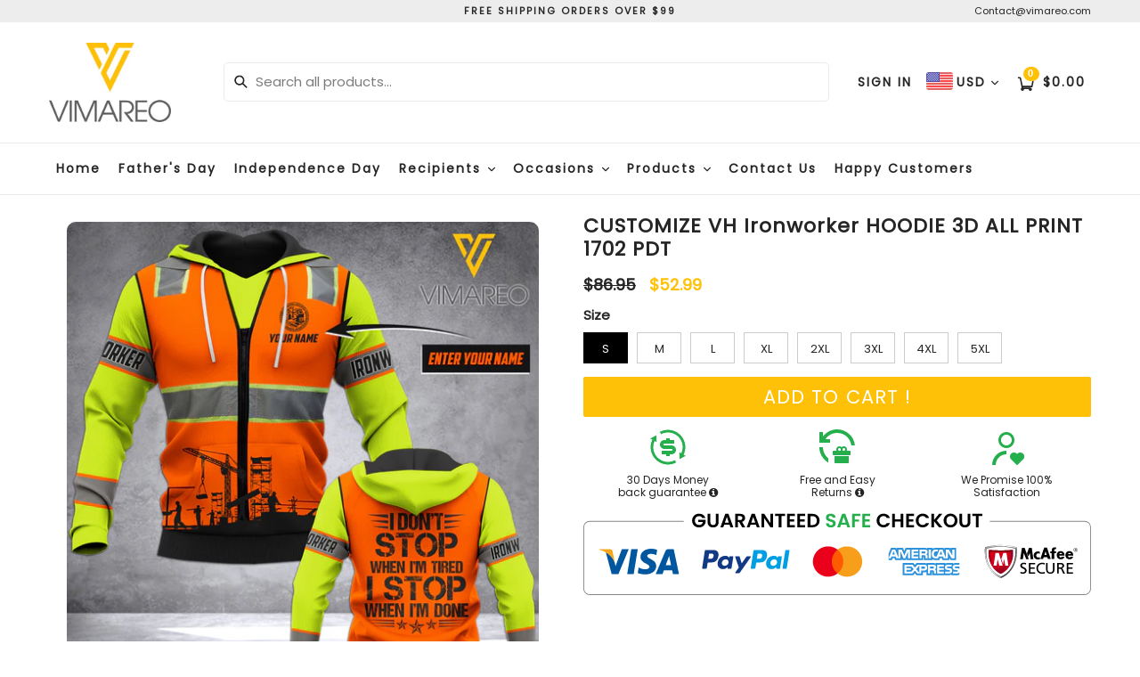

--- FILE ---
content_type: text/html; charset=utf-8
request_url: https://www.vimareo.co/products/customize-vh-ironworker-hoodie-3d-all-print-1702-pdt
body_size: 49146
content:
<!doctype html>
<!--[if IE 9]> <html class="ie9 no-js" lang="en"> <![endif]-->
<!--[if (gt IE 9)|!(IE)]><!--> <html class="no-js" lang="en"> <!--<![endif]-->
<head>
  <link rel="stylesheet" href="https://obscure-escarpment-2240.herokuapp.com/stylesheets/bcpo-front.css">
  <script>var bcpo_product={"id":6050273689757,"title":"CUSTOMIZE VH Ironworker HOODIE 3D ALL PRINT 1702 PDT","handle":"customize-vh-ironworker-hoodie-3d-all-print-1702-pdt","description":"\u003cp\u003eThis product is crafted from a premium polyester and spandex blend, making it both comfortable and durable. Each panel is individually printed, cut and sewn to ensure a flawless graphic with no imperfections. And high definition printing makes these a pleasure to wear for all occasions.\u003c\/p\u003e\n\u003cul\u003e\n\u003cli\u003eSoft handfeel\u003c\/li\u003e\n\u003cli\u003eHigh definition printing colors\u003c\/li\u003e\n\u003cli\u003eDouble layer hood • Kangaroo pocket\u003c\/li\u003e\n\u003cli\u003eDesign will never peel, flake or crack\u003c\/li\u003e\n\u003cli\u003eTwo-way stretch fabric\u003c\/li\u003e\n\u003c\/ul\u003e\n\u003cp\u003eSIZE CHARTS:\u003c\/p\u003e\n\u003cp\u003e\u003cbr\u003e\u003cimg src=\"https:\/\/cdn.shopify.com\/s\/files\/1\/0524\/5098\/4093\/files\/Sizing_chart_Hoodie_480x480.jpg?v=1610103996\" alt=\"\" data-mce-fragment=\"1\" data-mce-src=\"https:\/\/cdn.shopify.com\/s\/files\/1\/0524\/5098\/4093\/files\/Sizing_chart_Hoodie_480x480.jpg?v=1610103996\"\u003e\u003cbr\u003e\u003c\/p\u003e\n\u003cul\u003e\u003c\/ul\u003e","published_at":"2021-02-17T00:31:04-07:00","created_at":"2021-02-17T00:31:04-07:00","vendor":"Vimareo","type":"Hoodie","tags":["ironworker"],"price":5299,"price_min":5299,"price_max":5299,"available":true,"price_varies":false,"compare_at_price":8695,"compare_at_price_min":8695,"compare_at_price_max":8695,"compare_at_price_varies":false,"variants":[{"id":37850884702365,"title":"S","option1":"S","option2":null,"option3":null,"sku":"NVH-PDT170221CUSTOMIRO-HOODIE-S","requires_shipping":true,"taxable":true,"featured_image":null,"available":true,"name":"CUSTOMIZE VH Ironworker HOODIE 3D ALL PRINT 1702 PDT - S","public_title":"S","options":["S"],"price":5299,"weight":300,"compare_at_price":8695,"inventory_management":null,"barcode":null,"requires_selling_plan":false,"selling_plan_allocations":[]},{"id":37850884735133,"title":"M","option1":"M","option2":null,"option3":null,"sku":"NVH-PDT170221CUSTOMIRO-HOODIE-M","requires_shipping":true,"taxable":true,"featured_image":null,"available":true,"name":"CUSTOMIZE VH Ironworker HOODIE 3D ALL PRINT 1702 PDT - M","public_title":"M","options":["M"],"price":5299,"weight":300,"compare_at_price":8695,"inventory_management":null,"barcode":null,"requires_selling_plan":false,"selling_plan_allocations":[]},{"id":37850884767901,"title":"L","option1":"L","option2":null,"option3":null,"sku":"NVH-PDT170221CUSTOMIRO-HOODIE-L","requires_shipping":true,"taxable":true,"featured_image":null,"available":true,"name":"CUSTOMIZE VH Ironworker HOODIE 3D ALL PRINT 1702 PDT - L","public_title":"L","options":["L"],"price":5299,"weight":300,"compare_at_price":8695,"inventory_management":null,"barcode":null,"requires_selling_plan":false,"selling_plan_allocations":[]},{"id":37850884800669,"title":"XL","option1":"XL","option2":null,"option3":null,"sku":"NVH-PDT170221CUSTOMIRO-HOODIE-XL","requires_shipping":true,"taxable":true,"featured_image":null,"available":true,"name":"CUSTOMIZE VH Ironworker HOODIE 3D ALL PRINT 1702 PDT - XL","public_title":"XL","options":["XL"],"price":5299,"weight":300,"compare_at_price":8695,"inventory_management":null,"barcode":null,"requires_selling_plan":false,"selling_plan_allocations":[]},{"id":37850884833437,"title":"2XL","option1":"2XL","option2":null,"option3":null,"sku":"NVH-PDT170221CUSTOMIRO-HOODIE-2XL","requires_shipping":true,"taxable":true,"featured_image":null,"available":true,"name":"CUSTOMIZE VH Ironworker HOODIE 3D ALL PRINT 1702 PDT - 2XL","public_title":"2XL","options":["2XL"],"price":5299,"weight":300,"compare_at_price":8695,"inventory_management":null,"barcode":null,"requires_selling_plan":false,"selling_plan_allocations":[]},{"id":37850884866205,"title":"3XL","option1":"3XL","option2":null,"option3":null,"sku":"NVH-PDT170221CUSTOMIRO-HOODIE-3XL","requires_shipping":true,"taxable":true,"featured_image":null,"available":true,"name":"CUSTOMIZE VH Ironworker HOODIE 3D ALL PRINT 1702 PDT - 3XL","public_title":"3XL","options":["3XL"],"price":5299,"weight":300,"compare_at_price":8695,"inventory_management":null,"barcode":null,"requires_selling_plan":false,"selling_plan_allocations":[]},{"id":37850884898973,"title":"4XL","option1":"4XL","option2":null,"option3":null,"sku":"NVH-PDT170221CUSTOMIRO-HOODIE-4XL","requires_shipping":true,"taxable":true,"featured_image":null,"available":true,"name":"CUSTOMIZE VH Ironworker HOODIE 3D ALL PRINT 1702 PDT - 4XL","public_title":"4XL","options":["4XL"],"price":5299,"weight":300,"compare_at_price":8695,"inventory_management":null,"barcode":null,"requires_selling_plan":false,"selling_plan_allocations":[]},{"id":37850884931741,"title":"5XL","option1":"5XL","option2":null,"option3":null,"sku":"NVH-PDT170221CUSTOMIRO-HOODIE-5XL","requires_shipping":true,"taxable":true,"featured_image":null,"available":true,"name":"CUSTOMIZE VH Ironworker HOODIE 3D ALL PRINT 1702 PDT - 5XL","public_title":"5XL","options":["5XL"],"price":5299,"weight":300,"compare_at_price":8695,"inventory_management":null,"barcode":null,"requires_selling_plan":false,"selling_plan_allocations":[]}],"images":["\/\/www.vimareo.co\/cdn\/shop\/products\/NVHProDoneIronworker.jpg?v=1613547176"],"featured_image":"\/\/www.vimareo.co\/cdn\/shop\/products\/NVHProDoneIronworker.jpg?v=1613547176","options":["Size"],"media":[{"alt":null,"id":13360056696989,"position":1,"preview_image":{"aspect_ratio":1.0,"height":2362,"width":2362,"src":"\/\/www.vimareo.co\/cdn\/shop\/products\/NVHProDoneIronworker.jpg?v=1613547176"},"aspect_ratio":1.0,"height":2362,"media_type":"image","src":"\/\/www.vimareo.co\/cdn\/shop\/products\/NVHProDoneIronworker.jpg?v=1613547176","width":2362}],"requires_selling_plan":false,"selling_plan_groups":[],"content":"\u003cp\u003eThis product is crafted from a premium polyester and spandex blend, making it both comfortable and durable. Each panel is individually printed, cut and sewn to ensure a flawless graphic with no imperfections. And high definition printing makes these a pleasure to wear for all occasions.\u003c\/p\u003e\n\u003cul\u003e\n\u003cli\u003eSoft handfeel\u003c\/li\u003e\n\u003cli\u003eHigh definition printing colors\u003c\/li\u003e\n\u003cli\u003eDouble layer hood • Kangaroo pocket\u003c\/li\u003e\n\u003cli\u003eDesign will never peel, flake or crack\u003c\/li\u003e\n\u003cli\u003eTwo-way stretch fabric\u003c\/li\u003e\n\u003c\/ul\u003e\n\u003cp\u003eSIZE CHARTS:\u003c\/p\u003e\n\u003cp\u003e\u003cbr\u003e\u003cimg src=\"https:\/\/cdn.shopify.com\/s\/files\/1\/0524\/5098\/4093\/files\/Sizing_chart_Hoodie_480x480.jpg?v=1610103996\" alt=\"\" data-mce-fragment=\"1\" data-mce-src=\"https:\/\/cdn.shopify.com\/s\/files\/1\/0524\/5098\/4093\/files\/Sizing_chart_Hoodie_480x480.jpg?v=1610103996\"\u003e\u003cbr\u003e\u003c\/p\u003e\n\u003cul\u003e\u003c\/ul\u003e"};  var bcpo_settings={"shop_currency":"USD","money_format2":"${{amount}} USD","money_format_without_currency":"${{amount}}"};var inventory_quantity = [];inventory_quantity.push(0);inventory_quantity.push(0);inventory_quantity.push(0);inventory_quantity.push(0);inventory_quantity.push(0);inventory_quantity.push(0);inventory_quantity.push(0);inventory_quantity.push(0);if(bcpo_product) { for (var i = 0; i < bcpo_product.variants.length; i += 1) { bcpo_product.variants[i].inventory_quantity = inventory_quantity[i]; }}window.bcpo = window.bcpo || {}; bcpo.cart = {"note":null,"attributes":{},"original_total_price":0,"total_price":0,"total_discount":0,"total_weight":0.0,"item_count":0,"items":[],"requires_shipping":false,"currency":"USD","items_subtotal_price":0,"cart_level_discount_applications":[],"checkout_charge_amount":0}; bcpo.ogFormData = FormData; bcpo.money_with_currency_format = "${{amount}} USD";bcpo.money_format = "${{amount}}";</script>


<!-- Google tag (gtag.js) -->
<script async src="https://www.googletagmanager.com/gtag/js?id=G-LL4GFCSVY5"></script>
<script>
  window.dataLayer = window.dataLayer || [];
  function gtag(){dataLayer.push(arguments);}
  gtag('js', new Date());

  gtag('config', 'G-LL4GFCSVY5');
</script>
  <!-- Google Ads Remarketing Tag By FeedArmy Version 2.17 START -->
<!-- FeedArmy tutorial found at https://feedarmy.com/kb/adding-google-adwords-remarketing-tag-to-shopify/ -->

<!-- CODE SETTINGS START -->
<!-- CODE SETTINGS START -->

<!-- Please add your Google Ads Audience Source Tag ID -->


<!-- Please add your alpha2 code, you can find it here: https://help.shopify.com/en/api/custom-storefronts/storefront-api/reference/enum/countrycode -->


<!-- set your product id values are default, product_id, parent_id, sku-->


<!-- CODE SETTINGS END -->
<!-- CODE SETTINGS END -->

<!-- ==================================== -->
<!-- DO NOT EDIT ANYTHING BELOW THIS LINE -->

<script async src="https://www.googletagmanager.com/gtag/js?id=AW-11008831571"></script><script>
  window.dataLayer = window.dataLayer || [];
  function gtag(){dataLayer.push(arguments);}
  gtag('js', new Date());
  gtag('config', 'AW-11008831571');
</script>



<script>
  gtag('event', 'view_item', {
    'send_to': 'AW-11008831571',
  	  'value': 52.99,
	
    'items': [{
			'id': 'shopify_US_6050273689757_37850884702365',
      'google_business_vertical': 'retail'
    }]
	
  });
</script>
<!-- Google Ads Remarketing Tag By FeedArmy Version 2.17 END -->
<meta name="google-site-verification" content="BPyfWyjGUwtWQTkIBJfGhjEY87Y5R1VI9TQVpZ8OAMg" />
  <!-- Google Tag Manager -->
<script>(function(w,d,s,l,i){w[l]=w[l]||[];w[l].push({'gtm.start':
new Date().getTime(),event:'gtm.js'});var f=d.getElementsByTagName(s)[0],
j=d.createElement(s),dl=l!='dataLayer'?'&l='+l:'';j.async=true;j.src=
'https://www.googletagmanager.com/gtm.js?id='+i+dl;f.parentNode.insertBefore(j,f);
})(window,document,'script','dataLayer','GTM-5FDKFZH');</script>
<!-- End Google Tag Manager -->
<meta name="google-site-verification" content="nVodckFlWRHaQOSrIBq_22W9wFfMBH4lcnZ6zZrxxt8" />

  <meta name="google-site-verification" content="PY4NC95td2MoB_mISJTxT3NgMuF-dZPlsgOZDX2EojQ" />
    

<!-- "snippets/limespot.liquid" was not rendered, the associated app was uninstalled -->
  <meta charset="utf-8">
  <meta http-equiv="X-UA-Compatible" content="IE=edge,chrome=1">
  <meta name="viewport" content="width=device-width,initial-scale=1,maximum-scale=1,user-scalable=no">
  <meta name="theme-color" content="#ffc107">
  <meta name="version" content="2.3">
  <meta name="email" content="contact@vimareo.com">
  <meta name="role" content="main">
  
  <link rel="canonical" href="https://www.vimareo.co/products/customize-vh-ironworker-hoodie-3d-all-print-1702-pdt">

  
    <link rel="shortcut icon" href="//www.vimareo.co/cdn/shop/files/lfe_32x32.png?v=1613793807" type="image/png">
  

  
  

  <!-- Avada Size Chart Script -->
 
<script src="//www.vimareo.co/cdn/shop/t/13/assets/size-chart-data.js?v=2664796469804062901690016519" defer='defer'></script>

    
    
  





<script>
  const AVADA_SC = {};
  AVADA_SC.product = {"id":6050273689757,"title":"CUSTOMIZE VH Ironworker HOODIE 3D ALL PRINT 1702 PDT","handle":"customize-vh-ironworker-hoodie-3d-all-print-1702-pdt","description":"\u003cp\u003eThis product is crafted from a premium polyester and spandex blend, making it both comfortable and durable. Each panel is individually printed, cut and sewn to ensure a flawless graphic with no imperfections. And high definition printing makes these a pleasure to wear for all occasions.\u003c\/p\u003e\n\u003cul\u003e\n\u003cli\u003eSoft handfeel\u003c\/li\u003e\n\u003cli\u003eHigh definition printing colors\u003c\/li\u003e\n\u003cli\u003eDouble layer hood • Kangaroo pocket\u003c\/li\u003e\n\u003cli\u003eDesign will never peel, flake or crack\u003c\/li\u003e\n\u003cli\u003eTwo-way stretch fabric\u003c\/li\u003e\n\u003c\/ul\u003e\n\u003cp\u003eSIZE CHARTS:\u003c\/p\u003e\n\u003cp\u003e\u003cbr\u003e\u003cimg src=\"https:\/\/cdn.shopify.com\/s\/files\/1\/0524\/5098\/4093\/files\/Sizing_chart_Hoodie_480x480.jpg?v=1610103996\" alt=\"\" data-mce-fragment=\"1\" data-mce-src=\"https:\/\/cdn.shopify.com\/s\/files\/1\/0524\/5098\/4093\/files\/Sizing_chart_Hoodie_480x480.jpg?v=1610103996\"\u003e\u003cbr\u003e\u003c\/p\u003e\n\u003cul\u003e\u003c\/ul\u003e","published_at":"2021-02-17T00:31:04-07:00","created_at":"2021-02-17T00:31:04-07:00","vendor":"Vimareo","type":"Hoodie","tags":["ironworker"],"price":5299,"price_min":5299,"price_max":5299,"available":true,"price_varies":false,"compare_at_price":8695,"compare_at_price_min":8695,"compare_at_price_max":8695,"compare_at_price_varies":false,"variants":[{"id":37850884702365,"title":"S","option1":"S","option2":null,"option3":null,"sku":"NVH-PDT170221CUSTOMIRO-HOODIE-S","requires_shipping":true,"taxable":true,"featured_image":null,"available":true,"name":"CUSTOMIZE VH Ironworker HOODIE 3D ALL PRINT 1702 PDT - S","public_title":"S","options":["S"],"price":5299,"weight":300,"compare_at_price":8695,"inventory_management":null,"barcode":null,"requires_selling_plan":false,"selling_plan_allocations":[]},{"id":37850884735133,"title":"M","option1":"M","option2":null,"option3":null,"sku":"NVH-PDT170221CUSTOMIRO-HOODIE-M","requires_shipping":true,"taxable":true,"featured_image":null,"available":true,"name":"CUSTOMIZE VH Ironworker HOODIE 3D ALL PRINT 1702 PDT - M","public_title":"M","options":["M"],"price":5299,"weight":300,"compare_at_price":8695,"inventory_management":null,"barcode":null,"requires_selling_plan":false,"selling_plan_allocations":[]},{"id":37850884767901,"title":"L","option1":"L","option2":null,"option3":null,"sku":"NVH-PDT170221CUSTOMIRO-HOODIE-L","requires_shipping":true,"taxable":true,"featured_image":null,"available":true,"name":"CUSTOMIZE VH Ironworker HOODIE 3D ALL PRINT 1702 PDT - L","public_title":"L","options":["L"],"price":5299,"weight":300,"compare_at_price":8695,"inventory_management":null,"barcode":null,"requires_selling_plan":false,"selling_plan_allocations":[]},{"id":37850884800669,"title":"XL","option1":"XL","option2":null,"option3":null,"sku":"NVH-PDT170221CUSTOMIRO-HOODIE-XL","requires_shipping":true,"taxable":true,"featured_image":null,"available":true,"name":"CUSTOMIZE VH Ironworker HOODIE 3D ALL PRINT 1702 PDT - XL","public_title":"XL","options":["XL"],"price":5299,"weight":300,"compare_at_price":8695,"inventory_management":null,"barcode":null,"requires_selling_plan":false,"selling_plan_allocations":[]},{"id":37850884833437,"title":"2XL","option1":"2XL","option2":null,"option3":null,"sku":"NVH-PDT170221CUSTOMIRO-HOODIE-2XL","requires_shipping":true,"taxable":true,"featured_image":null,"available":true,"name":"CUSTOMIZE VH Ironworker HOODIE 3D ALL PRINT 1702 PDT - 2XL","public_title":"2XL","options":["2XL"],"price":5299,"weight":300,"compare_at_price":8695,"inventory_management":null,"barcode":null,"requires_selling_plan":false,"selling_plan_allocations":[]},{"id":37850884866205,"title":"3XL","option1":"3XL","option2":null,"option3":null,"sku":"NVH-PDT170221CUSTOMIRO-HOODIE-3XL","requires_shipping":true,"taxable":true,"featured_image":null,"available":true,"name":"CUSTOMIZE VH Ironworker HOODIE 3D ALL PRINT 1702 PDT - 3XL","public_title":"3XL","options":["3XL"],"price":5299,"weight":300,"compare_at_price":8695,"inventory_management":null,"barcode":null,"requires_selling_plan":false,"selling_plan_allocations":[]},{"id":37850884898973,"title":"4XL","option1":"4XL","option2":null,"option3":null,"sku":"NVH-PDT170221CUSTOMIRO-HOODIE-4XL","requires_shipping":true,"taxable":true,"featured_image":null,"available":true,"name":"CUSTOMIZE VH Ironworker HOODIE 3D ALL PRINT 1702 PDT - 4XL","public_title":"4XL","options":["4XL"],"price":5299,"weight":300,"compare_at_price":8695,"inventory_management":null,"barcode":null,"requires_selling_plan":false,"selling_plan_allocations":[]},{"id":37850884931741,"title":"5XL","option1":"5XL","option2":null,"option3":null,"sku":"NVH-PDT170221CUSTOMIRO-HOODIE-5XL","requires_shipping":true,"taxable":true,"featured_image":null,"available":true,"name":"CUSTOMIZE VH Ironworker HOODIE 3D ALL PRINT 1702 PDT - 5XL","public_title":"5XL","options":["5XL"],"price":5299,"weight":300,"compare_at_price":8695,"inventory_management":null,"barcode":null,"requires_selling_plan":false,"selling_plan_allocations":[]}],"images":["\/\/www.vimareo.co\/cdn\/shop\/products\/NVHProDoneIronworker.jpg?v=1613547176"],"featured_image":"\/\/www.vimareo.co\/cdn\/shop\/products\/NVHProDoneIronworker.jpg?v=1613547176","options":["Size"],"media":[{"alt":null,"id":13360056696989,"position":1,"preview_image":{"aspect_ratio":1.0,"height":2362,"width":2362,"src":"\/\/www.vimareo.co\/cdn\/shop\/products\/NVHProDoneIronworker.jpg?v=1613547176"},"aspect_ratio":1.0,"height":2362,"media_type":"image","src":"\/\/www.vimareo.co\/cdn\/shop\/products\/NVHProDoneIronworker.jpg?v=1613547176","width":2362}],"requires_selling_plan":false,"selling_plan_groups":[],"content":"\u003cp\u003eThis product is crafted from a premium polyester and spandex blend, making it both comfortable and durable. Each panel is individually printed, cut and sewn to ensure a flawless graphic with no imperfections. And high definition printing makes these a pleasure to wear for all occasions.\u003c\/p\u003e\n\u003cul\u003e\n\u003cli\u003eSoft handfeel\u003c\/li\u003e\n\u003cli\u003eHigh definition printing colors\u003c\/li\u003e\n\u003cli\u003eDouble layer hood • Kangaroo pocket\u003c\/li\u003e\n\u003cli\u003eDesign will never peel, flake or crack\u003c\/li\u003e\n\u003cli\u003eTwo-way stretch fabric\u003c\/li\u003e\n\u003c\/ul\u003e\n\u003cp\u003eSIZE CHARTS:\u003c\/p\u003e\n\u003cp\u003e\u003cbr\u003e\u003cimg src=\"https:\/\/cdn.shopify.com\/s\/files\/1\/0524\/5098\/4093\/files\/Sizing_chart_Hoodie_480x480.jpg?v=1610103996\" alt=\"\" data-mce-fragment=\"1\" data-mce-src=\"https:\/\/cdn.shopify.com\/s\/files\/1\/0524\/5098\/4093\/files\/Sizing_chart_Hoodie_480x480.jpg?v=1610103996\"\u003e\u003cbr\u003e\u003c\/p\u003e\n\u003cul\u003e\u003c\/ul\u003e"};
  AVADA_SC.template = "product";
  AVADA_SC.collections = [];
  AVADA_SC.collectionsName = [];
  AVADA_SC.collectionId = "";
  
    AVADA_SC.collections.push(`407641522434`);
    AVADA_SC.collectionsName.push(`All Products`);
  
    AVADA_SC.collections.push(`407633395970`);
    AVADA_SC.collectionsName.push(`Apparel`);
  
    AVADA_SC.collections.push(`232504393885`);
    AVADA_SC.collectionsName.push(`Home page`);
  
    AVADA_SC.collections.push(`232509800605`);
    AVADA_SC.collectionsName.push(`Hoodie`);
  
    AVADA_SC.collections.push(`265247785117`);
    AVADA_SC.collectionsName.push(`Ironworkers`);
  
  AVADA_SC.branding = true
</script>

  <!-- /Avada Size Chart Script -->

<title>
    CUSTOMIZE VH Ironworker HOODIE 3D ALL PRINT 1702 PDT
    
    
    
      &ndash; Vimareo
    
  </title>

  
    <meta name="description" content="This product is crafted from a premium polyester and spandex blend, making it both comfortable and durable. Each panel is individually printed, cut and sewn to ensure a flawless graphic with no imperfections. And high definition printing makes these a pleasure to wear for all occasions. Soft handfeel High definition pr">
  

  <!-- /snippets/social-meta-tags.liquid -->




<meta property="og:site_name" content="Vimareo">
<meta property="og:url" content="https://www.vimareo.co/products/customize-vh-ironworker-hoodie-3d-all-print-1702-pdt">
<meta property="og:title" content="CUSTOMIZE VH Ironworker HOODIE 3D ALL PRINT 1702 PDT">
<meta property="og:type" content="product">
<meta property="og:description" content="This product is crafted from a premium polyester and spandex blend, making it both comfortable and durable. Each panel is individually printed, cut and sewn to ensure a flawless graphic with no imperfections. And high definition printing makes these a pleasure to wear for all occasions. Soft handfeel High definition pr">

  <meta property="og:price:amount" content="52.99">
  <meta property="og:price:currency" content="USD">

<meta property="og:image" content="http://www.vimareo.co/cdn/shop/products/NVHProDoneIronworker_1200x1200.jpg?v=1613547176">
<meta property="og:image:secure_url" content="https://www.vimareo.co/cdn/shop/products/NVHProDoneIronworker_1200x1200.jpg?v=1613547176">


<meta name="twitter:card" content="summary_large_image">
<meta name="twitter:title" content="CUSTOMIZE VH Ironworker HOODIE 3D ALL PRINT 1702 PDT">
<meta name="twitter:description" content="This product is crafted from a premium polyester and spandex blend, making it both comfortable and durable. Each panel is individually printed, cut and sewn to ensure a flawless graphic with no imperfections. And high definition printing makes these a pleasure to wear for all occasions. Soft handfeel High definition pr">

 

  <link href="//www.vimareo.co/cdn/shop/t/13/assets/theme.scss.css?v=162705300272391610761697617803" rel="stylesheet" type="text/css" media="all" />
  <link href="//www.vimareo.co/cdn/shop/t/13/assets/typo-color.scss.css?v=172019986504451443831682608036" rel="stylesheet" type="text/css" media="all" />
    




  <script>
    var theme = {
      strings: {
        addToCart: "Add to Cart !",
        soldOut: "Sold out",
        unavailable: "Make a Selection",
        showMore: "Show More",
        showLess: "Show Less",
        addressError: "Error looking up that address",
        addressNoResults: "No results for that address",
        addressQueryLimit: "You have exceeded the Google API usage limit. Consider upgrading to a \u003ca href=\"https:\/\/developers.google.com\/maps\/premium\/usage-limits\"\u003ePremium Plan\u003c\/a\u003e.",
        authError: "There was a problem authenticating your Google Maps account. Create and enable the \u003ca href=\"https:\/\/developers.google.com\/maps\/documentation\/javascript\/get-api-key\"\u003eJavaScript API\u003c\/a\u003e and \u003ca href=\"https:\/\/developers.google.com\/maps\/documentation\/geocoding\/get-api-key\"\u003eGeocoding API\u003c\/a\u003e permissions of your app."
      },
      moneyFormat: "${{amount}}"
    }

    document.documentElement.className = document.documentElement.className.replace('no-js', 'js');
  </script>
    <!--[if (lte IE 9) ]><script src="//www.vimareo.co/cdn/shop/t/13/assets/match-media.min.js?v=22265819453975888031682607892" type="text/javascript"></script><![endif]-->

  
  <script type="text/javascript">
   var sv = "Save";var x = "% OFF"; var y = "Thanks for subscribing";var currency_dropdown = true;var auto_curncy = false;
   var addToCartBtnLabel_1 = "Add to Cart !",addedToCartBtnLabe_1 = "Thank you",addingToCartBtnLabel_1 = "Adding.....",soldOutBtnLabel_1 = "Sold out";var relatedupsellmodal = true;var added_to_cart = "Added to cart";var view_cart = "View cart";var continue_shopping = "continue shopping";var items_count_one = "ITEMS";var items_count_other = "ITEMS";var read_more = "Read more";var read_less = "Less";var eblstcky = false;var ebl_pay_but = false;var read_mor = false;var visitorcountr = false;var livestock = false;var progress_bar_random = false;var enable_defaul_variant = true;
  </script>
  <!--[if (gt IE 9)|!(IE)]><!--><script src="//www.vimareo.co/cdn/shop/t/13/assets/lazysizes.js?v=68441465964607740661682607890" async="async"></script><!--<![endif]-->
  <!--[if lte IE 9]><script src="//www.vimareo.co/cdn/shop/t/13/assets/lazysizes.min.js?v=2099"></script><![endif]-->

  <!--[if lte IE 9]><!--><script src="//www.vimareo.co/cdn/shop/t/13/assets/theme.js?v=121948867937224559161682608036"></script><!--><![endif]-->



  <!--  bootstrap js & css  -->
  <script src="//www.vimareo.co/cdn/shop/t/13/assets/bootstrap.min.js?v=73724390286584561281682607876"></script>
  <script>var mainShopDomain='vimareo.myshopify.com';</script>
  <script src="//www.vimareo.co/cdn/shop/t/13/assets/shop.js?v=126586746667314345141682608036" type="text/javascript"></script>
 
  <link href="//www.vimareo.co/cdn/shop/t/13/assets/fontawesome.css?v=135493224033975962841682607884" rel="stylesheet" type="text/css" media="all" />
  
  <script>window.performance && window.performance.mark && window.performance.mark('shopify.content_for_header.start');</script><meta name="google-site-verification" content="YRHNzPdjflK7yiAZEAqMirbNvhHrv1gk5Fkvt3m8dUI">
<meta name="google-site-verification" content="BPyfWyjGUwtWQTkIBJfGhjEY87Y5R1VI9TQVpZ8OAMg">
<meta id="shopify-digital-wallet" name="shopify-digital-wallet" content="/52450984093/digital_wallets/dialog">
<meta name="shopify-checkout-api-token" content="ccce8e324e424e6e2c302c88a7f7e039">
<meta id="in-context-paypal-metadata" data-shop-id="52450984093" data-venmo-supported="false" data-environment="production" data-locale="en_US" data-paypal-v4="true" data-currency="USD">
<link rel="alternate" type="application/json+oembed" href="https://www.vimareo.co/products/customize-vh-ironworker-hoodie-3d-all-print-1702-pdt.oembed">
<script async="async" src="/checkouts/internal/preloads.js?locale=en-US"></script>
<script id="shopify-features" type="application/json">{"accessToken":"ccce8e324e424e6e2c302c88a7f7e039","betas":["rich-media-storefront-analytics"],"domain":"www.vimareo.co","predictiveSearch":true,"shopId":52450984093,"locale":"en"}</script>
<script>var Shopify = Shopify || {};
Shopify.shop = "vimareo.myshopify.com";
Shopify.locale = "en";
Shopify.currency = {"active":"USD","rate":"1.0"};
Shopify.country = "US";
Shopify.theme = {"name":" Dev | 26 Apr","id":136735490306,"schema_name":"Booster Premium","schema_version":"2.3","theme_store_id":null,"role":"main"};
Shopify.theme.handle = "null";
Shopify.theme.style = {"id":null,"handle":null};
Shopify.cdnHost = "www.vimareo.co/cdn";
Shopify.routes = Shopify.routes || {};
Shopify.routes.root = "/";</script>
<script type="module">!function(o){(o.Shopify=o.Shopify||{}).modules=!0}(window);</script>
<script>!function(o){function n(){var o=[];function n(){o.push(Array.prototype.slice.apply(arguments))}return n.q=o,n}var t=o.Shopify=o.Shopify||{};t.loadFeatures=n(),t.autoloadFeatures=n()}(window);</script>
<script id="shop-js-analytics" type="application/json">{"pageType":"product"}</script>
<script defer="defer" async type="module" src="//www.vimareo.co/cdn/shopifycloud/shop-js/modules/v2/client.init-shop-cart-sync_BN7fPSNr.en.esm.js"></script>
<script defer="defer" async type="module" src="//www.vimareo.co/cdn/shopifycloud/shop-js/modules/v2/chunk.common_Cbph3Kss.esm.js"></script>
<script defer="defer" async type="module" src="//www.vimareo.co/cdn/shopifycloud/shop-js/modules/v2/chunk.modal_DKumMAJ1.esm.js"></script>
<script type="module">
  await import("//www.vimareo.co/cdn/shopifycloud/shop-js/modules/v2/client.init-shop-cart-sync_BN7fPSNr.en.esm.js");
await import("//www.vimareo.co/cdn/shopifycloud/shop-js/modules/v2/chunk.common_Cbph3Kss.esm.js");
await import("//www.vimareo.co/cdn/shopifycloud/shop-js/modules/v2/chunk.modal_DKumMAJ1.esm.js");

  window.Shopify.SignInWithShop?.initShopCartSync?.({"fedCMEnabled":true,"windoidEnabled":true});

</script>
<script>(function() {
  var isLoaded = false;
  function asyncLoad() {
    if (isLoaded) return;
    isLoaded = true;
    var urls = ["https:\/\/sdk.teeinblue.com\/async.js?platform=shopify\u0026v=1\u0026token=fPNex1TcZery7IT451iogZGUbWCf3L09\u0026shop=vimareo.myshopify.com","https:\/\/sizechart.apps.avada.io\/scripttag\/avada-size-chart.min.js?shop=vimareo.myshopify.com"];
    for (var i = 0; i < urls.length; i++) {
      var s = document.createElement('script');
      s.type = 'text/javascript';
      s.async = true;
      s.src = urls[i];
      var x = document.getElementsByTagName('script')[0];
      x.parentNode.insertBefore(s, x);
    }
  };
  if(window.attachEvent) {
    window.attachEvent('onload', asyncLoad);
  } else {
    window.addEventListener('load', asyncLoad, false);
  }
})();</script>
<script id="__st">var __st={"a":52450984093,"offset":-25200,"reqid":"0475c11f-616a-4a33-8537-cf7723f6f5ca-1769731406","pageurl":"www.vimareo.co\/products\/customize-vh-ironworker-hoodie-3d-all-print-1702-pdt","u":"a548cecbed85","p":"product","rtyp":"product","rid":6050273689757};</script>
<script>window.ShopifyPaypalV4VisibilityTracking = true;</script>
<script id="captcha-bootstrap">!function(){'use strict';const t='contact',e='account',n='new_comment',o=[[t,t],['blogs',n],['comments',n],[t,'customer']],c=[[e,'customer_login'],[e,'guest_login'],[e,'recover_customer_password'],[e,'create_customer']],r=t=>t.map((([t,e])=>`form[action*='/${t}']:not([data-nocaptcha='true']) input[name='form_type'][value='${e}']`)).join(','),a=t=>()=>t?[...document.querySelectorAll(t)].map((t=>t.form)):[];function s(){const t=[...o],e=r(t);return a(e)}const i='password',u='form_key',d=['recaptcha-v3-token','g-recaptcha-response','h-captcha-response',i],f=()=>{try{return window.sessionStorage}catch{return}},m='__shopify_v',_=t=>t.elements[u];function p(t,e,n=!1){try{const o=window.sessionStorage,c=JSON.parse(o.getItem(e)),{data:r}=function(t){const{data:e,action:n}=t;return t[m]||n?{data:e,action:n}:{data:t,action:n}}(c);for(const[e,n]of Object.entries(r))t.elements[e]&&(t.elements[e].value=n);n&&o.removeItem(e)}catch(o){console.error('form repopulation failed',{error:o})}}const l='form_type',E='cptcha';function T(t){t.dataset[E]=!0}const w=window,h=w.document,L='Shopify',v='ce_forms',y='captcha';let A=!1;((t,e)=>{const n=(g='f06e6c50-85a8-45c8-87d0-21a2b65856fe',I='https://cdn.shopify.com/shopifycloud/storefront-forms-hcaptcha/ce_storefront_forms_captcha_hcaptcha.v1.5.2.iife.js',D={infoText:'Protected by hCaptcha',privacyText:'Privacy',termsText:'Terms'},(t,e,n)=>{const o=w[L][v],c=o.bindForm;if(c)return c(t,g,e,D).then(n);var r;o.q.push([[t,g,e,D],n]),r=I,A||(h.body.append(Object.assign(h.createElement('script'),{id:'captcha-provider',async:!0,src:r})),A=!0)});var g,I,D;w[L]=w[L]||{},w[L][v]=w[L][v]||{},w[L][v].q=[],w[L][y]=w[L][y]||{},w[L][y].protect=function(t,e){n(t,void 0,e),T(t)},Object.freeze(w[L][y]),function(t,e,n,w,h,L){const[v,y,A,g]=function(t,e,n){const i=e?o:[],u=t?c:[],d=[...i,...u],f=r(d),m=r(i),_=r(d.filter((([t,e])=>n.includes(e))));return[a(f),a(m),a(_),s()]}(w,h,L),I=t=>{const e=t.target;return e instanceof HTMLFormElement?e:e&&e.form},D=t=>v().includes(t);t.addEventListener('submit',(t=>{const e=I(t);if(!e)return;const n=D(e)&&!e.dataset.hcaptchaBound&&!e.dataset.recaptchaBound,o=_(e),c=g().includes(e)&&(!o||!o.value);(n||c)&&t.preventDefault(),c&&!n&&(function(t){try{if(!f())return;!function(t){const e=f();if(!e)return;const n=_(t);if(!n)return;const o=n.value;o&&e.removeItem(o)}(t);const e=Array.from(Array(32),(()=>Math.random().toString(36)[2])).join('');!function(t,e){_(t)||t.append(Object.assign(document.createElement('input'),{type:'hidden',name:u})),t.elements[u].value=e}(t,e),function(t,e){const n=f();if(!n)return;const o=[...t.querySelectorAll(`input[type='${i}']`)].map((({name:t})=>t)),c=[...d,...o],r={};for(const[a,s]of new FormData(t).entries())c.includes(a)||(r[a]=s);n.setItem(e,JSON.stringify({[m]:1,action:t.action,data:r}))}(t,e)}catch(e){console.error('failed to persist form',e)}}(e),e.submit())}));const S=(t,e)=>{t&&!t.dataset[E]&&(n(t,e.some((e=>e===t))),T(t))};for(const o of['focusin','change'])t.addEventListener(o,(t=>{const e=I(t);D(e)&&S(e,y())}));const B=e.get('form_key'),M=e.get(l),P=B&&M;t.addEventListener('DOMContentLoaded',(()=>{const t=y();if(P)for(const e of t)e.elements[l].value===M&&p(e,B);[...new Set([...A(),...v().filter((t=>'true'===t.dataset.shopifyCaptcha))])].forEach((e=>S(e,t)))}))}(h,new URLSearchParams(w.location.search),n,t,e,['guest_login'])})(!0,!0)}();</script>
<script integrity="sha256-4kQ18oKyAcykRKYeNunJcIwy7WH5gtpwJnB7kiuLZ1E=" data-source-attribution="shopify.loadfeatures" defer="defer" src="//www.vimareo.co/cdn/shopifycloud/storefront/assets/storefront/load_feature-a0a9edcb.js" crossorigin="anonymous"></script>
<script data-source-attribution="shopify.dynamic_checkout.dynamic.init">var Shopify=Shopify||{};Shopify.PaymentButton=Shopify.PaymentButton||{isStorefrontPortableWallets:!0,init:function(){window.Shopify.PaymentButton.init=function(){};var t=document.createElement("script");t.src="https://www.vimareo.co/cdn/shopifycloud/portable-wallets/latest/portable-wallets.en.js",t.type="module",document.head.appendChild(t)}};
</script>
<script data-source-attribution="shopify.dynamic_checkout.buyer_consent">
  function portableWalletsHideBuyerConsent(e){var t=document.getElementById("shopify-buyer-consent"),n=document.getElementById("shopify-subscription-policy-button");t&&n&&(t.classList.add("hidden"),t.setAttribute("aria-hidden","true"),n.removeEventListener("click",e))}function portableWalletsShowBuyerConsent(e){var t=document.getElementById("shopify-buyer-consent"),n=document.getElementById("shopify-subscription-policy-button");t&&n&&(t.classList.remove("hidden"),t.removeAttribute("aria-hidden"),n.addEventListener("click",e))}window.Shopify?.PaymentButton&&(window.Shopify.PaymentButton.hideBuyerConsent=portableWalletsHideBuyerConsent,window.Shopify.PaymentButton.showBuyerConsent=portableWalletsShowBuyerConsent);
</script>
<script data-source-attribution="shopify.dynamic_checkout.cart.bootstrap">document.addEventListener("DOMContentLoaded",(function(){function t(){return document.querySelector("shopify-accelerated-checkout-cart, shopify-accelerated-checkout")}if(t())Shopify.PaymentButton.init();else{new MutationObserver((function(e,n){t()&&(Shopify.PaymentButton.init(),n.disconnect())})).observe(document.body,{childList:!0,subtree:!0})}}));
</script>
<link id="shopify-accelerated-checkout-styles" rel="stylesheet" media="screen" href="https://www.vimareo.co/cdn/shopifycloud/portable-wallets/latest/accelerated-checkout-backwards-compat.css" crossorigin="anonymous">
<style id="shopify-accelerated-checkout-cart">
        #shopify-buyer-consent {
  margin-top: 1em;
  display: inline-block;
  width: 100%;
}

#shopify-buyer-consent.hidden {
  display: none;
}

#shopify-subscription-policy-button {
  background: none;
  border: none;
  padding: 0;
  text-decoration: underline;
  font-size: inherit;
  cursor: pointer;
}

#shopify-subscription-policy-button::before {
  box-shadow: none;
}

      </style>

<script>window.performance && window.performance.mark && window.performance.mark('shopify.content_for_header.end');</script>
  <script id="vopo-head">(function () {
	if (((document.documentElement.innerHTML.includes('asyncLoad') && !document.documentElement.innerHTML.includes('\\/obscure' + '-escarpment-2240')) || (window.bcpo && bcpo.disabled)) && !window.location.href.match(/[&?]yesbcpo/)) return;
	var script = document.createElement('script');
	var reg = new RegExp('\\\\/\\\\/cdn\\.shopify\\.com\\\\/proxy\\\\/[a-z0-9]+\\\\/obscure-escarpment-2240\\.herokuapp\\.com\\\\/js\\\\/best_custom_product_options\\.js[^"]+');
	var match = reg.exec(document.documentElement.innerHTML);
	script.src = match[0].split('\\').join('').replace('%3f', '?').replace('u0026', '&');
	var vopoHead = document.getElementById('vopo-head'); vopoHead.parentNode.insertBefore(script, vopoHead);
})();
</script>
  <link href="https://fonts.googleapis.com/css?family=Anton|Arimo|Arvo|Baloo+Bhai|Baloo+Bhaina|Bitter|Bree+Serif|Cabin|Catamaran|David+Libre|Dosis|Droid+Sans|Droid+Serif|Ek+Mukta|Fjalla+One|Hind|Inconsolata|Indie+Flower|Lato|Libre+Baskerville|Lobster|Lora|Merriweather|Modak|Montserrat|Muli|Noto+Sans|Noto+Serif|Nunito|Open+Sans|Open+Sans+Condensed:300|Oswald|Oxygen|PT+Sans|PT+Sans+Narrow|PT+Serif|Pavanam|Playfair+Display|Poppins|Raleway|Roboto|Roboto+Condensed|Roboto+Slab|Slabo+27px|Source+Sans+Pro|Teko|Titillium+Web|Ubuntu|Yanone+Kaffeesatz|Yatra+One" rel="stylesheet">

  <style type="text/css"> .product-description + [data-readmore-toggle], .product-description[data-readmore]{display: block; width: 100%;margin-top: 15px;}.product-description[data-readmore]{transition: height 100ms;overflow-x: hidden !important;overflow: -webkit-paged-x;}</style>


  
  <link href="//www.vimareo.co/cdn/shop/t/13/assets/shopstorm-apps.scss.css?v=44200075104732991851682608036" rel="stylesheet" type="text/css" media="all" />
  

	<script>var loox_global_hash = '1681271323865';</script><script>var loox_pop_active = true;var loox_pop_display = {"home_page":true,"product_page":true,"cart_page":true,"other_pages":true};</script><script>var loox_floating_widget = {"active":true,"rtl":false,"position":"right","button_text":"Reviews","button_bg_color":"333333","button_text_color":"FFFFFF","display_on_home_page":true,"display_on_product_page":true,"display_on_cart_page":true,"display_on_other_pages":true,"hide_on_mobile":false};
</script><style>.loox-reviews-default { max-width: 1200px; margin: 0 auto; }.loox-rating .loox-icon { color:#FFB14E; }</style><script>var loox_rating_icons_enabled = true;</script>
  <link href="//www.vimareo.co/cdn/shop/t/13/assets/teeinblue-custom.css?v=183177974280120834691698978082" rel="stylesheet" type="text/css" media="all" />
  
<!-- teeinblue scripts. DON'T MODIFY!!! -->
<script>
window.teeinblueShop = {
  shopCurrency: "USD",
};
</script>









<script id="teeinblue-product-data">
window.TeeInBlueCampaign = {
  
  isTeeInBlueProduct: false,
  productId: 6050273689757,
};
</script>


<!-- teeinblue scripts end. -->

  <script>
    teeinblue = {
      debug: true,
      formSelector: 'form[action^="/cart/add"]',
    };
  </script>
  <script src="//www.vimareo.co/cdn/shop/t/13/assets/custom.js?v=152623846342202191521682608856"></script>
  <link href="//www.vimareo.co/cdn/shop/t/13/assets/custom.scss.css?v=184301678129183001361682608539" rel="stylesheet" type="text/css" media="all" />

  <!-- Google Ads Remarketing Tag By FeedArmy Version 2.17 START -->
<!-- FeedArmy tutorial found at https://feedarmy.com/kb/adding-google-adwords-remarketing-tag-to-shopify/ -->

<!-- CODE SETTINGS START -->
<!-- CODE SETTINGS START -->

<!-- Please add your Google Ads Audience Source Tag ID -->


<!-- Please add your alpha2 code, you can find it here: https://help.shopify.com/en/api/custom-storefronts/storefront-api/reference/enum/countrycode -->


<!-- set your product id values are default, product_id, parent_id, sku-->


<!-- CODE SETTINGS END -->
<!-- CODE SETTINGS END -->

<!-- ==================================== -->
<!-- DO NOT EDIT ANYTHING BELOW THIS LINE -->

<script async src="https://www.googletagmanager.com/gtag/js?id=AW-10977522862"></script><script>
  window.dataLayer = window.dataLayer || [];
  function gtag(){dataLayer.push(arguments);}
  gtag('js', new Date());
  gtag('config', 'AW-10977522862');
</script>



<script>
  gtag('event', 'view_item', {
    'send_to': 'AW-10977522862',
  	  'value': 52.99,
	
    'items': [{
			'id': 'shopify_US_6050273689757_37850884702365',
      'google_business_vertical': 'retail'
    }]
	
  });
</script>
<!-- Google Ads Remarketing Tag By FeedArmy Version 2.17 END -->
  <!-- Event snippet for Purchase conversion page -->
<script>
gtag('event', 'conversion', {
  'send_to': 'AW-10977522862/VJXHCNyWqOADEK7pvvIo',
  'value': ,
  'currency': 'USD',
  'transaction_id': ''
});
</script>


  

<script>
    
    
    
    
    var gsf_conversion_data = {page_type : 'product', event : 'view_item', data : {product_data : [{variant_id : 37850884702365, product_id : 6050273689757, name : "CUSTOMIZE VH Ironworker HOODIE 3D ALL PRINT 1702 PDT", price : "52.99", currency : "USD", sku : "NVH-PDT170221CUSTOMIRO-HOODIE-S", brand : "Vimareo", variant : "S", category : "Hoodie", quantity : "0" }], total_price : "52.99", shop_currency : "USD"}};
    
</script>
<!-- BEGIN app block: shopify://apps/judge-me-reviews/blocks/judgeme_core/61ccd3b1-a9f2-4160-9fe9-4fec8413e5d8 --><!-- Start of Judge.me Core -->






<link rel="dns-prefetch" href="https://cdnwidget.judge.me">
<link rel="dns-prefetch" href="https://cdn.judge.me">
<link rel="dns-prefetch" href="https://cdn1.judge.me">
<link rel="dns-prefetch" href="https://api.judge.me">

<script data-cfasync='false' class='jdgm-settings-script'>window.jdgmSettings={"pagination":5,"disable_web_reviews":false,"badge_no_review_text":"No reviews","badge_n_reviews_text":"{{ n }} review/reviews","badge_star_color":"#ffb14e","hide_badge_preview_if_no_reviews":true,"badge_hide_text":false,"enforce_center_preview_badge":false,"widget_title":"Customer Reviews","widget_open_form_text":"Write a review","widget_close_form_text":"Cancel review","widget_refresh_page_text":"Refresh page","widget_summary_text":"Based on {{ number_of_reviews }} review/reviews","widget_no_review_text":"Be the first to write a review","widget_name_field_text":"Display name","widget_verified_name_field_text":"Verified Name (public)","widget_name_placeholder_text":"Display name","widget_required_field_error_text":"This field is required.","widget_email_field_text":"Email address","widget_verified_email_field_text":"Verified Email (private, can not be edited)","widget_email_placeholder_text":"Your email address","widget_email_field_error_text":"Please enter a valid email address.","widget_rating_field_text":"Rating","widget_review_title_field_text":"Review Title","widget_review_title_placeholder_text":"Give your review a title","widget_review_body_field_text":"Review content","widget_review_body_placeholder_text":"Start writing here...","widget_pictures_field_text":"Picture/Video (optional)","widget_submit_review_text":"Submit Review","widget_submit_verified_review_text":"Submit Verified Review","widget_submit_success_msg_with_auto_publish":"Thank you! Please refresh the page in a few moments to see your review. You can remove or edit your review by logging into \u003ca href='https://judge.me/login' target='_blank' rel='nofollow noopener'\u003eJudge.me\u003c/a\u003e","widget_submit_success_msg_no_auto_publish":"Thank you! Your review will be published as soon as it is approved by the shop admin. You can remove or edit your review by logging into \u003ca href='https://judge.me/login' target='_blank' rel='nofollow noopener'\u003eJudge.me\u003c/a\u003e","widget_show_default_reviews_out_of_total_text":"Showing {{ n_reviews_shown }} out of {{ n_reviews }} reviews.","widget_show_all_link_text":"Show all","widget_show_less_link_text":"Show less","widget_author_said_text":"{{ reviewer_name }} said:","widget_days_text":"{{ n }} days ago","widget_weeks_text":"{{ n }} week/weeks ago","widget_months_text":"{{ n }} month/months ago","widget_years_text":"{{ n }} year/years ago","widget_yesterday_text":"Yesterday","widget_today_text":"Today","widget_replied_text":"\u003e\u003e {{ shop_name }} replied:","widget_read_more_text":"Read more","widget_reviewer_name_as_initial":"","widget_rating_filter_color":"","widget_rating_filter_see_all_text":"See all reviews","widget_sorting_most_recent_text":"Most Recent","widget_sorting_highest_rating_text":"Highest Rating","widget_sorting_lowest_rating_text":"Lowest Rating","widget_sorting_with_pictures_text":"Only Pictures","widget_sorting_most_helpful_text":"Most Helpful","widget_open_question_form_text":"Ask a question","widget_reviews_subtab_text":"Reviews","widget_questions_subtab_text":"Questions","widget_question_label_text":"Question","widget_answer_label_text":"Answer","widget_question_placeholder_text":"Write your question here","widget_submit_question_text":"Submit Question","widget_question_submit_success_text":"Thank you for your question! We will notify you once it gets answered.","widget_star_color":"#ffb14e","verified_badge_text":"Verified","verified_badge_bg_color":"","verified_badge_text_color":"","verified_badge_placement":"left-of-reviewer-name","widget_review_max_height":"","widget_hide_border":false,"widget_social_share":false,"widget_thumb":false,"widget_review_location_show":false,"widget_location_format":"","all_reviews_include_out_of_store_products":true,"all_reviews_out_of_store_text":"(out of store)","all_reviews_pagination":100,"all_reviews_product_name_prefix_text":"about","enable_review_pictures":true,"enable_question_anwser":false,"widget_theme":"","review_date_format":"timestamp","default_sort_method":"most-recent","widget_product_reviews_subtab_text":"Product Reviews","widget_shop_reviews_subtab_text":"Shop Reviews","widget_other_products_reviews_text":"Reviews for other products","widget_store_reviews_subtab_text":"Store reviews","widget_no_store_reviews_text":"This store hasn't received any reviews yet","widget_web_restriction_product_reviews_text":"This product hasn't received any reviews yet","widget_no_items_text":"No items found","widget_show_more_text":"Show more","widget_write_a_store_review_text":"Write a Store Review","widget_other_languages_heading":"Reviews in Other Languages","widget_translate_review_text":"Translate review to {{ language }}","widget_translating_review_text":"Translating...","widget_show_original_translation_text":"Show original ({{ language }})","widget_translate_review_failed_text":"Review couldn't be translated.","widget_translate_review_retry_text":"Retry","widget_translate_review_try_again_later_text":"Try again later","show_product_url_for_grouped_product":false,"widget_sorting_pictures_first_text":"Pictures First","show_pictures_on_all_rev_page_mobile":false,"show_pictures_on_all_rev_page_desktop":false,"floating_tab_hide_mobile_install_preference":false,"floating_tab_button_name":"★ Reviews","floating_tab_title":"Let customers speak for us","floating_tab_button_color":"","floating_tab_button_background_color":"","floating_tab_url":"","floating_tab_url_enabled":false,"floating_tab_tab_style":"text","all_reviews_text_badge_text":"Customers rate us {{ shop.metafields.judgeme.all_reviews_rating | round: 1 }}/5 based on {{ shop.metafields.judgeme.all_reviews_count }} reviews.","all_reviews_text_badge_text_branded_style":"{{ shop.metafields.judgeme.all_reviews_rating | round: 1 }} out of 5 stars based on {{ shop.metafields.judgeme.all_reviews_count }} reviews","is_all_reviews_text_badge_a_link":false,"show_stars_for_all_reviews_text_badge":false,"all_reviews_text_badge_url":"","all_reviews_text_style":"text","all_reviews_text_color_style":"judgeme_brand_color","all_reviews_text_color":"#108474","all_reviews_text_show_jm_brand":true,"featured_carousel_show_header":true,"featured_carousel_title":"Let customers speak for us","testimonials_carousel_title":"Customers are saying","videos_carousel_title":"Real customer stories","cards_carousel_title":"Customers are saying","featured_carousel_count_text":"from {{ n }} reviews","featured_carousel_add_link_to_all_reviews_page":false,"featured_carousel_url":"","featured_carousel_show_images":true,"featured_carousel_autoslide_interval":5,"featured_carousel_arrows_on_the_sides":true,"featured_carousel_height":250,"featured_carousel_width":80,"featured_carousel_image_size":0,"featured_carousel_image_height":250,"featured_carousel_arrow_color":"#eeeeee","verified_count_badge_style":"vintage","verified_count_badge_orientation":"horizontal","verified_count_badge_color_style":"judgeme_brand_color","verified_count_badge_color":"#108474","is_verified_count_badge_a_link":false,"verified_count_badge_url":"","verified_count_badge_show_jm_brand":true,"widget_rating_preset_default":5,"widget_first_sub_tab":"product-reviews","widget_show_histogram":true,"widget_histogram_use_custom_color":false,"widget_pagination_use_custom_color":false,"widget_star_use_custom_color":false,"widget_verified_badge_use_custom_color":false,"widget_write_review_use_custom_color":false,"picture_reminder_submit_button":"Upload Pictures","enable_review_videos":false,"mute_video_by_default":false,"widget_sorting_videos_first_text":"Videos First","widget_review_pending_text":"Pending","featured_carousel_items_for_large_screen":3,"social_share_options_order":"Facebook,Twitter","remove_microdata_snippet":true,"disable_json_ld":false,"enable_json_ld_products":false,"preview_badge_show_question_text":false,"preview_badge_no_question_text":"No questions","preview_badge_n_question_text":"{{ number_of_questions }} question/questions","qa_badge_show_icon":false,"qa_badge_position":"same-row","remove_judgeme_branding":false,"widget_add_search_bar":false,"widget_search_bar_placeholder":"Search","widget_sorting_verified_only_text":"Verified only","featured_carousel_theme":"default","featured_carousel_show_rating":true,"featured_carousel_show_title":true,"featured_carousel_show_body":true,"featured_carousel_show_date":false,"featured_carousel_show_reviewer":true,"featured_carousel_show_product":false,"featured_carousel_header_background_color":"#108474","featured_carousel_header_text_color":"#ffffff","featured_carousel_name_product_separator":"reviewed","featured_carousel_full_star_background":"#108474","featured_carousel_empty_star_background":"#dadada","featured_carousel_vertical_theme_background":"#f9fafb","featured_carousel_verified_badge_enable":true,"featured_carousel_verified_badge_color":"#108474","featured_carousel_border_style":"round","featured_carousel_review_line_length_limit":3,"featured_carousel_more_reviews_button_text":"Read more reviews","featured_carousel_view_product_button_text":"View product","all_reviews_page_load_reviews_on":"scroll","all_reviews_page_load_more_text":"Load More Reviews","disable_fb_tab_reviews":false,"enable_ajax_cdn_cache":false,"widget_public_name_text":"displayed publicly like","default_reviewer_name":"John Smith","default_reviewer_name_has_non_latin":true,"widget_reviewer_anonymous":"Anonymous","medals_widget_title":"Judge.me Review Medals","medals_widget_background_color":"#f9fafb","medals_widget_position":"footer_all_pages","medals_widget_border_color":"#f9fafb","medals_widget_verified_text_position":"left","medals_widget_use_monochromatic_version":false,"medals_widget_elements_color":"#108474","show_reviewer_avatar":true,"widget_invalid_yt_video_url_error_text":"Not a YouTube video URL","widget_max_length_field_error_text":"Please enter no more than {0} characters.","widget_show_country_flag":false,"widget_show_collected_via_shop_app":true,"widget_verified_by_shop_badge_style":"light","widget_verified_by_shop_text":"Verified by Shop","widget_show_photo_gallery":true,"widget_load_with_code_splitting":true,"widget_ugc_install_preference":false,"widget_ugc_title":"Made by us, Shared by you","widget_ugc_subtitle":"Tag us to see your picture featured in our page","widget_ugc_arrows_color":"#ffffff","widget_ugc_primary_button_text":"Buy Now","widget_ugc_primary_button_background_color":"#108474","widget_ugc_primary_button_text_color":"#ffffff","widget_ugc_primary_button_border_width":"0","widget_ugc_primary_button_border_style":"none","widget_ugc_primary_button_border_color":"#108474","widget_ugc_primary_button_border_radius":"25","widget_ugc_secondary_button_text":"Load More","widget_ugc_secondary_button_background_color":"#ffffff","widget_ugc_secondary_button_text_color":"#108474","widget_ugc_secondary_button_border_width":"2","widget_ugc_secondary_button_border_style":"solid","widget_ugc_secondary_button_border_color":"#108474","widget_ugc_secondary_button_border_radius":"25","widget_ugc_reviews_button_text":"View Reviews","widget_ugc_reviews_button_background_color":"#ffffff","widget_ugc_reviews_button_text_color":"#108474","widget_ugc_reviews_button_border_width":"2","widget_ugc_reviews_button_border_style":"solid","widget_ugc_reviews_button_border_color":"#108474","widget_ugc_reviews_button_border_radius":"25","widget_ugc_reviews_button_link_to":"judgeme-reviews-page","widget_ugc_show_post_date":true,"widget_ugc_max_width":"800","widget_rating_metafield_value_type":true,"widget_primary_color":"#ffb14e","widget_enable_secondary_color":false,"widget_secondary_color":"#edf5f5","widget_summary_average_rating_text":"{{ average_rating }} out of 5","widget_media_grid_title":"Customer photos \u0026 videos","widget_media_grid_see_more_text":"See more","widget_round_style":false,"widget_show_product_medals":true,"widget_verified_by_judgeme_text":"Verified by Judge.me","widget_show_store_medals":true,"widget_verified_by_judgeme_text_in_store_medals":"Verified by Judge.me","widget_media_field_exceed_quantity_message":"Sorry, we can only accept {{ max_media }} for one review.","widget_media_field_exceed_limit_message":"{{ file_name }} is too large, please select a {{ media_type }} less than {{ size_limit }}MB.","widget_review_submitted_text":"Review Submitted!","widget_question_submitted_text":"Question Submitted!","widget_close_form_text_question":"Cancel","widget_write_your_answer_here_text":"Write your answer here","widget_enabled_branded_link":true,"widget_show_collected_by_judgeme":true,"widget_reviewer_name_color":"","widget_write_review_text_color":"","widget_write_review_bg_color":"","widget_collected_by_judgeme_text":"collected by Judge.me","widget_pagination_type":"standard","widget_load_more_text":"Load More","widget_load_more_color":"#108474","widget_full_review_text":"Full Review","widget_read_more_reviews_text":"Read More Reviews","widget_read_questions_text":"Read Questions","widget_questions_and_answers_text":"Questions \u0026 Answers","widget_verified_by_text":"Verified by","widget_verified_text":"Verified","widget_number_of_reviews_text":"{{ number_of_reviews }} reviews","widget_back_button_text":"Back","widget_next_button_text":"Next","widget_custom_forms_filter_button":"Filters","custom_forms_style":"horizontal","widget_show_review_information":false,"how_reviews_are_collected":"How reviews are collected?","widget_show_review_keywords":false,"widget_gdpr_statement":"How we use your data: We'll only contact you about the review you left, and only if necessary. By submitting your review, you agree to Judge.me's \u003ca href='https://judge.me/terms' target='_blank' rel='nofollow noopener'\u003eterms\u003c/a\u003e, \u003ca href='https://judge.me/privacy' target='_blank' rel='nofollow noopener'\u003eprivacy\u003c/a\u003e and \u003ca href='https://judge.me/content-policy' target='_blank' rel='nofollow noopener'\u003econtent\u003c/a\u003e policies.","widget_multilingual_sorting_enabled":false,"widget_translate_review_content_enabled":false,"widget_translate_review_content_method":"manual","popup_widget_review_selection":"automatically_with_pictures","popup_widget_round_border_style":true,"popup_widget_show_title":true,"popup_widget_show_body":true,"popup_widget_show_reviewer":false,"popup_widget_show_product":true,"popup_widget_show_pictures":true,"popup_widget_use_review_picture":true,"popup_widget_show_on_home_page":true,"popup_widget_show_on_product_page":true,"popup_widget_show_on_collection_page":true,"popup_widget_show_on_cart_page":true,"popup_widget_position":"bottom_left","popup_widget_first_review_delay":5,"popup_widget_duration":5,"popup_widget_interval":5,"popup_widget_review_count":5,"popup_widget_hide_on_mobile":true,"review_snippet_widget_round_border_style":true,"review_snippet_widget_card_color":"#FFFFFF","review_snippet_widget_slider_arrows_background_color":"#FFFFFF","review_snippet_widget_slider_arrows_color":"#000000","review_snippet_widget_star_color":"#108474","show_product_variant":false,"all_reviews_product_variant_label_text":"Variant: ","widget_show_verified_branding":true,"widget_ai_summary_title":"Customers say","widget_ai_summary_disclaimer":"AI-powered review summary based on recent customer reviews","widget_show_ai_summary":false,"widget_show_ai_summary_bg":false,"widget_show_review_title_input":true,"redirect_reviewers_invited_via_email":"review_widget","request_store_review_after_product_review":false,"request_review_other_products_in_order":false,"review_form_color_scheme":"default","review_form_corner_style":"square","review_form_star_color":{},"review_form_text_color":"#333333","review_form_background_color":"#ffffff","review_form_field_background_color":"#fafafa","review_form_button_color":{},"review_form_button_text_color":"#ffffff","review_form_modal_overlay_color":"#000000","review_content_screen_title_text":"How would you rate this product?","review_content_introduction_text":"We would love it if you would share a bit about your experience.","store_review_form_title_text":"How would you rate this store?","store_review_form_introduction_text":"We would love it if you would share a bit about your experience.","show_review_guidance_text":true,"one_star_review_guidance_text":"Poor","five_star_review_guidance_text":"Great","customer_information_screen_title_text":"About you","customer_information_introduction_text":"Please tell us more about you.","custom_questions_screen_title_text":"Your experience in more detail","custom_questions_introduction_text":"Here are a few questions to help us understand more about your experience.","review_submitted_screen_title_text":"Thanks for your review!","review_submitted_screen_thank_you_text":"We are processing it and it will appear on the store soon.","review_submitted_screen_email_verification_text":"Please confirm your email by clicking the link we just sent you. This helps us keep reviews authentic.","review_submitted_request_store_review_text":"Would you like to share your experience of shopping with us?","review_submitted_review_other_products_text":"Would you like to review these products?","store_review_screen_title_text":"Would you like to share your experience of shopping with us?","store_review_introduction_text":"We value your feedback and use it to improve. Please share any thoughts or suggestions you have.","reviewer_media_screen_title_picture_text":"Share a picture","reviewer_media_introduction_picture_text":"Upload a photo to support your review.","reviewer_media_screen_title_video_text":"Share a video","reviewer_media_introduction_video_text":"Upload a video to support your review.","reviewer_media_screen_title_picture_or_video_text":"Share a picture or video","reviewer_media_introduction_picture_or_video_text":"Upload a photo or video to support your review.","reviewer_media_youtube_url_text":"Paste your Youtube URL here","advanced_settings_next_step_button_text":"Next","advanced_settings_close_review_button_text":"Close","modal_write_review_flow":false,"write_review_flow_required_text":"Required","write_review_flow_privacy_message_text":"We respect your privacy.","write_review_flow_anonymous_text":"Post review as anonymous","write_review_flow_visibility_text":"This won't be visible to other customers.","write_review_flow_multiple_selection_help_text":"Select as many as you like","write_review_flow_single_selection_help_text":"Select one option","write_review_flow_required_field_error_text":"This field is required","write_review_flow_invalid_email_error_text":"Please enter a valid email address","write_review_flow_max_length_error_text":"Max. {{ max_length }} characters.","write_review_flow_media_upload_text":"\u003cb\u003eClick to upload\u003c/b\u003e or drag and drop","write_review_flow_gdpr_statement":"We'll only contact you about your review if necessary. By submitting your review, you agree to our \u003ca href='https://judge.me/terms' target='_blank' rel='nofollow noopener'\u003eterms and conditions\u003c/a\u003e and \u003ca href='https://judge.me/privacy' target='_blank' rel='nofollow noopener'\u003eprivacy policy\u003c/a\u003e.","rating_only_reviews_enabled":false,"show_negative_reviews_help_screen":false,"new_review_flow_help_screen_rating_threshold":3,"negative_review_resolution_screen_title_text":"Tell us more","negative_review_resolution_text":"Your experience matters to us. If there were issues with your purchase, we're here to help. Feel free to reach out to us, we'd love the opportunity to make things right.","negative_review_resolution_button_text":"Contact us","negative_review_resolution_proceed_with_review_text":"Leave a review","negative_review_resolution_subject":"Issue with purchase from {{ shop_name }}.{{ order_name }}","preview_badge_collection_page_install_status":false,"widget_review_custom_css":"","preview_badge_custom_css":"","preview_badge_stars_count":"5-stars","featured_carousel_custom_css":"","floating_tab_custom_css":"","all_reviews_widget_custom_css":"","medals_widget_custom_css":"","verified_badge_custom_css":"","all_reviews_text_custom_css":"","transparency_badges_collected_via_store_invite":false,"transparency_badges_from_another_provider":false,"transparency_badges_collected_from_store_visitor":false,"transparency_badges_collected_by_verified_review_provider":false,"transparency_badges_earned_reward":false,"transparency_badges_collected_via_store_invite_text":"Review collected via store invitation","transparency_badges_from_another_provider_text":"Review collected from another provider","transparency_badges_collected_from_store_visitor_text":"Review collected from a store visitor","transparency_badges_written_in_google_text":"Review written in Google","transparency_badges_written_in_etsy_text":"Review written in Etsy","transparency_badges_written_in_shop_app_text":"Review written in Shop App","transparency_badges_earned_reward_text":"Review earned a reward for future purchase","product_review_widget_per_page":10,"widget_store_review_label_text":"Review about the store","checkout_comment_extension_title_on_product_page":"Customer Comments","checkout_comment_extension_num_latest_comment_show":5,"checkout_comment_extension_format":"name_and_timestamp","checkout_comment_customer_name":"last_initial","checkout_comment_comment_notification":true,"preview_badge_collection_page_install_preference":true,"preview_badge_home_page_install_preference":false,"preview_badge_product_page_install_preference":true,"review_widget_install_preference":"","review_carousel_install_preference":false,"floating_reviews_tab_install_preference":"none","verified_reviews_count_badge_install_preference":false,"all_reviews_text_install_preference":false,"review_widget_best_location":true,"judgeme_medals_install_preference":false,"review_widget_revamp_enabled":false,"review_widget_qna_enabled":false,"review_widget_header_theme":"minimal","review_widget_widget_title_enabled":true,"review_widget_header_text_size":"medium","review_widget_header_text_weight":"regular","review_widget_average_rating_style":"compact","review_widget_bar_chart_enabled":true,"review_widget_bar_chart_type":"numbers","review_widget_bar_chart_style":"standard","review_widget_expanded_media_gallery_enabled":false,"review_widget_reviews_section_theme":"standard","review_widget_image_style":"thumbnails","review_widget_review_image_ratio":"square","review_widget_stars_size":"medium","review_widget_verified_badge":"standard_text","review_widget_review_title_text_size":"medium","review_widget_review_text_size":"medium","review_widget_review_text_length":"medium","review_widget_number_of_columns_desktop":3,"review_widget_carousel_transition_speed":5,"review_widget_custom_questions_answers_display":"always","review_widget_button_text_color":"#FFFFFF","review_widget_text_color":"#000000","review_widget_lighter_text_color":"#7B7B7B","review_widget_corner_styling":"soft","review_widget_review_word_singular":"review","review_widget_review_word_plural":"reviews","review_widget_voting_label":"Helpful?","review_widget_shop_reply_label":"Reply from {{ shop_name }}:","review_widget_filters_title":"Filters","qna_widget_question_word_singular":"Question","qna_widget_question_word_plural":"Questions","qna_widget_answer_reply_label":"Answer from {{ answerer_name }}:","qna_content_screen_title_text":"Ask a question about this product","qna_widget_question_required_field_error_text":"Please enter your question.","qna_widget_flow_gdpr_statement":"We'll only contact you about your question if necessary. By submitting your question, you agree to our \u003ca href='https://judge.me/terms' target='_blank' rel='nofollow noopener'\u003eterms and conditions\u003c/a\u003e and \u003ca href='https://judge.me/privacy' target='_blank' rel='nofollow noopener'\u003eprivacy policy\u003c/a\u003e.","qna_widget_question_submitted_text":"Thanks for your question!","qna_widget_close_form_text_question":"Close","qna_widget_question_submit_success_text":"We’ll notify you by email when your question is answered.","all_reviews_widget_v2025_enabled":false,"all_reviews_widget_v2025_header_theme":"default","all_reviews_widget_v2025_widget_title_enabled":true,"all_reviews_widget_v2025_header_text_size":"medium","all_reviews_widget_v2025_header_text_weight":"regular","all_reviews_widget_v2025_average_rating_style":"compact","all_reviews_widget_v2025_bar_chart_enabled":true,"all_reviews_widget_v2025_bar_chart_type":"numbers","all_reviews_widget_v2025_bar_chart_style":"standard","all_reviews_widget_v2025_expanded_media_gallery_enabled":false,"all_reviews_widget_v2025_show_store_medals":true,"all_reviews_widget_v2025_show_photo_gallery":true,"all_reviews_widget_v2025_show_review_keywords":false,"all_reviews_widget_v2025_show_ai_summary":false,"all_reviews_widget_v2025_show_ai_summary_bg":false,"all_reviews_widget_v2025_add_search_bar":false,"all_reviews_widget_v2025_default_sort_method":"most-recent","all_reviews_widget_v2025_reviews_per_page":10,"all_reviews_widget_v2025_reviews_section_theme":"default","all_reviews_widget_v2025_image_style":"thumbnails","all_reviews_widget_v2025_review_image_ratio":"square","all_reviews_widget_v2025_stars_size":"medium","all_reviews_widget_v2025_verified_badge":"bold_badge","all_reviews_widget_v2025_review_title_text_size":"medium","all_reviews_widget_v2025_review_text_size":"medium","all_reviews_widget_v2025_review_text_length":"medium","all_reviews_widget_v2025_number_of_columns_desktop":3,"all_reviews_widget_v2025_carousel_transition_speed":5,"all_reviews_widget_v2025_custom_questions_answers_display":"always","all_reviews_widget_v2025_show_product_variant":false,"all_reviews_widget_v2025_show_reviewer_avatar":true,"all_reviews_widget_v2025_reviewer_name_as_initial":"","all_reviews_widget_v2025_review_location_show":false,"all_reviews_widget_v2025_location_format":"","all_reviews_widget_v2025_show_country_flag":false,"all_reviews_widget_v2025_verified_by_shop_badge_style":"light","all_reviews_widget_v2025_social_share":false,"all_reviews_widget_v2025_social_share_options_order":"Facebook,Twitter,LinkedIn,Pinterest","all_reviews_widget_v2025_pagination_type":"standard","all_reviews_widget_v2025_button_text_color":"#FFFFFF","all_reviews_widget_v2025_text_color":"#000000","all_reviews_widget_v2025_lighter_text_color":"#7B7B7B","all_reviews_widget_v2025_corner_styling":"soft","all_reviews_widget_v2025_title":"Customer reviews","all_reviews_widget_v2025_ai_summary_title":"Customers say about this store","all_reviews_widget_v2025_no_review_text":"Be the first to write a review","platform":"shopify","branding_url":"https://app.judge.me/reviews","branding_text":"Powered by Judge.me","locale":"en","reply_name":"Vimareo","widget_version":"3.0","footer":true,"autopublish":true,"review_dates":true,"enable_custom_form":false,"shop_locale":"en","enable_multi_locales_translations":false,"show_review_title_input":true,"review_verification_email_status":"always","can_be_branded":false,"reply_name_text":"Vimareo"};</script> <style class='jdgm-settings-style'>.jdgm-xx{left:0}:root{--jdgm-primary-color: #ffb14e;--jdgm-secondary-color: rgba(255,177,78,0.1);--jdgm-star-color: #ffb14e;--jdgm-write-review-text-color: white;--jdgm-write-review-bg-color: #ffb14e;--jdgm-paginate-color: #ffb14e;--jdgm-border-radius: 0;--jdgm-reviewer-name-color: #ffb14e}.jdgm-histogram__bar-content{background-color:#ffb14e}.jdgm-rev[data-verified-buyer=true] .jdgm-rev__icon.jdgm-rev__icon:after,.jdgm-rev__buyer-badge.jdgm-rev__buyer-badge{color:white;background-color:#ffb14e}.jdgm-review-widget--small .jdgm-gallery.jdgm-gallery .jdgm-gallery__thumbnail-link:nth-child(8) .jdgm-gallery__thumbnail-wrapper.jdgm-gallery__thumbnail-wrapper:before{content:"See more"}@media only screen and (min-width: 768px){.jdgm-gallery.jdgm-gallery .jdgm-gallery__thumbnail-link:nth-child(8) .jdgm-gallery__thumbnail-wrapper.jdgm-gallery__thumbnail-wrapper:before{content:"See more"}}.jdgm-preview-badge .jdgm-star.jdgm-star{color:#ffb14e}.jdgm-prev-badge[data-average-rating='0.00']{display:none !important}.jdgm-author-all-initials{display:none !important}.jdgm-author-last-initial{display:none !important}.jdgm-rev-widg__title{visibility:hidden}.jdgm-rev-widg__summary-text{visibility:hidden}.jdgm-prev-badge__text{visibility:hidden}.jdgm-rev__prod-link-prefix:before{content:'about'}.jdgm-rev__variant-label:before{content:'Variant: '}.jdgm-rev__out-of-store-text:before{content:'(out of store)'}@media only screen and (min-width: 768px){.jdgm-rev__pics .jdgm-rev_all-rev-page-picture-separator,.jdgm-rev__pics .jdgm-rev__product-picture{display:none}}@media only screen and (max-width: 768px){.jdgm-rev__pics .jdgm-rev_all-rev-page-picture-separator,.jdgm-rev__pics .jdgm-rev__product-picture{display:none}}.jdgm-preview-badge[data-template="index"]{display:none !important}.jdgm-verified-count-badget[data-from-snippet="true"]{display:none !important}.jdgm-carousel-wrapper[data-from-snippet="true"]{display:none !important}.jdgm-all-reviews-text[data-from-snippet="true"]{display:none !important}.jdgm-medals-section[data-from-snippet="true"]{display:none !important}.jdgm-ugc-media-wrapper[data-from-snippet="true"]{display:none !important}.jdgm-rev__transparency-badge[data-badge-type="review_collected_via_store_invitation"]{display:none !important}.jdgm-rev__transparency-badge[data-badge-type="review_collected_from_another_provider"]{display:none !important}.jdgm-rev__transparency-badge[data-badge-type="review_collected_from_store_visitor"]{display:none !important}.jdgm-rev__transparency-badge[data-badge-type="review_written_in_etsy"]{display:none !important}.jdgm-rev__transparency-badge[data-badge-type="review_written_in_google_business"]{display:none !important}.jdgm-rev__transparency-badge[data-badge-type="review_written_in_shop_app"]{display:none !important}.jdgm-rev__transparency-badge[data-badge-type="review_earned_for_future_purchase"]{display:none !important}.jdgm-review-snippet-widget .jdgm-rev-snippet-widget__cards-container .jdgm-rev-snippet-card{border-radius:8px;background:#fff}.jdgm-review-snippet-widget .jdgm-rev-snippet-widget__cards-container .jdgm-rev-snippet-card__rev-rating .jdgm-star{color:#108474}.jdgm-review-snippet-widget .jdgm-rev-snippet-widget__prev-btn,.jdgm-review-snippet-widget .jdgm-rev-snippet-widget__next-btn{border-radius:50%;background:#fff}.jdgm-review-snippet-widget .jdgm-rev-snippet-widget__prev-btn>svg,.jdgm-review-snippet-widget .jdgm-rev-snippet-widget__next-btn>svg{fill:#000}.jdgm-full-rev-modal.rev-snippet-widget .jm-mfp-container .jm-mfp-content,.jdgm-full-rev-modal.rev-snippet-widget .jm-mfp-container .jdgm-full-rev__icon,.jdgm-full-rev-modal.rev-snippet-widget .jm-mfp-container .jdgm-full-rev__pic-img,.jdgm-full-rev-modal.rev-snippet-widget .jm-mfp-container .jdgm-full-rev__reply{border-radius:8px}.jdgm-full-rev-modal.rev-snippet-widget .jm-mfp-container .jdgm-full-rev[data-verified-buyer="true"] .jdgm-full-rev__icon::after{border-radius:8px}.jdgm-full-rev-modal.rev-snippet-widget .jm-mfp-container .jdgm-full-rev .jdgm-rev__buyer-badge{border-radius:calc( 8px / 2 )}.jdgm-full-rev-modal.rev-snippet-widget .jm-mfp-container .jdgm-full-rev .jdgm-full-rev__replier::before{content:'Vimareo'}.jdgm-full-rev-modal.rev-snippet-widget .jm-mfp-container .jdgm-full-rev .jdgm-full-rev__product-button{border-radius:calc( 8px * 6 )}
</style> <style class='jdgm-settings-style'></style>

  
  
  
  <style class='jdgm-miracle-styles'>
  @-webkit-keyframes jdgm-spin{0%{-webkit-transform:rotate(0deg);-ms-transform:rotate(0deg);transform:rotate(0deg)}100%{-webkit-transform:rotate(359deg);-ms-transform:rotate(359deg);transform:rotate(359deg)}}@keyframes jdgm-spin{0%{-webkit-transform:rotate(0deg);-ms-transform:rotate(0deg);transform:rotate(0deg)}100%{-webkit-transform:rotate(359deg);-ms-transform:rotate(359deg);transform:rotate(359deg)}}@font-face{font-family:'JudgemeStar';src:url("[data-uri]") format("woff");font-weight:normal;font-style:normal}.jdgm-star{font-family:'JudgemeStar';display:inline !important;text-decoration:none !important;padding:0 4px 0 0 !important;margin:0 !important;font-weight:bold;opacity:1;-webkit-font-smoothing:antialiased;-moz-osx-font-smoothing:grayscale}.jdgm-star:hover{opacity:1}.jdgm-star:last-of-type{padding:0 !important}.jdgm-star.jdgm--on:before{content:"\e000"}.jdgm-star.jdgm--off:before{content:"\e001"}.jdgm-star.jdgm--half:before{content:"\e002"}.jdgm-widget *{margin:0;line-height:1.4;-webkit-box-sizing:border-box;-moz-box-sizing:border-box;box-sizing:border-box;-webkit-overflow-scrolling:touch}.jdgm-hidden{display:none !important;visibility:hidden !important}.jdgm-temp-hidden{display:none}.jdgm-spinner{width:40px;height:40px;margin:auto;border-radius:50%;border-top:2px solid #eee;border-right:2px solid #eee;border-bottom:2px solid #eee;border-left:2px solid #ccc;-webkit-animation:jdgm-spin 0.8s infinite linear;animation:jdgm-spin 0.8s infinite linear}.jdgm-prev-badge{display:block !important}

</style>


  
  
   


<script data-cfasync='false' class='jdgm-script'>
!function(e){window.jdgm=window.jdgm||{},jdgm.CDN_HOST="https://cdnwidget.judge.me/",jdgm.CDN_HOST_ALT="https://cdn2.judge.me/cdn/widget_frontend/",jdgm.API_HOST="https://api.judge.me/",jdgm.CDN_BASE_URL="https://cdn.shopify.com/extensions/019c0abf-5f74-78ae-8f4c-7d58d04bc050/judgeme-extensions-326/assets/",
jdgm.docReady=function(d){(e.attachEvent?"complete"===e.readyState:"loading"!==e.readyState)?
setTimeout(d,0):e.addEventListener("DOMContentLoaded",d)},jdgm.loadCSS=function(d,t,o,a){
!o&&jdgm.loadCSS.requestedUrls.indexOf(d)>=0||(jdgm.loadCSS.requestedUrls.push(d),
(a=e.createElement("link")).rel="stylesheet",a.class="jdgm-stylesheet",a.media="nope!",
a.href=d,a.onload=function(){this.media="all",t&&setTimeout(t)},e.body.appendChild(a))},
jdgm.loadCSS.requestedUrls=[],jdgm.loadJS=function(e,d){var t=new XMLHttpRequest;
t.onreadystatechange=function(){4===t.readyState&&(Function(t.response)(),d&&d(t.response))},
t.open("GET",e),t.onerror=function(){if(e.indexOf(jdgm.CDN_HOST)===0&&jdgm.CDN_HOST_ALT!==jdgm.CDN_HOST){var f=e.replace(jdgm.CDN_HOST,jdgm.CDN_HOST_ALT);jdgm.loadJS(f,d)}},t.send()},jdgm.docReady((function(){(window.jdgmLoadCSS||e.querySelectorAll(
".jdgm-widget, .jdgm-all-reviews-page").length>0)&&(jdgmSettings.widget_load_with_code_splitting?
parseFloat(jdgmSettings.widget_version)>=3?jdgm.loadCSS(jdgm.CDN_HOST+"widget_v3/base.css"):
jdgm.loadCSS(jdgm.CDN_HOST+"widget/base.css"):jdgm.loadCSS(jdgm.CDN_HOST+"shopify_v2.css"),
jdgm.loadJS(jdgm.CDN_HOST+"loa"+"der.js"))}))}(document);
</script>
<noscript><link rel="stylesheet" type="text/css" media="all" href="https://cdnwidget.judge.me/shopify_v2.css"></noscript>

<!-- BEGIN app snippet: theme_fix_tags --><script>
  (function() {
    var jdgmThemeFixes = null;
    if (!jdgmThemeFixes) return;
    var thisThemeFix = jdgmThemeFixes[Shopify.theme.id];
    if (!thisThemeFix) return;

    if (thisThemeFix.html) {
      document.addEventListener("DOMContentLoaded", function() {
        var htmlDiv = document.createElement('div');
        htmlDiv.classList.add('jdgm-theme-fix-html');
        htmlDiv.innerHTML = thisThemeFix.html;
        document.body.append(htmlDiv);
      });
    };

    if (thisThemeFix.css) {
      var styleTag = document.createElement('style');
      styleTag.classList.add('jdgm-theme-fix-style');
      styleTag.innerHTML = thisThemeFix.css;
      document.head.append(styleTag);
    };

    if (thisThemeFix.js) {
      var scriptTag = document.createElement('script');
      scriptTag.classList.add('jdgm-theme-fix-script');
      scriptTag.innerHTML = thisThemeFix.js;
      document.head.append(scriptTag);
    };
  })();
</script>
<!-- END app snippet -->
<!-- End of Judge.me Core -->



<!-- END app block --><script src="https://cdn.shopify.com/extensions/019c0abf-5f74-78ae-8f4c-7d58d04bc050/judgeme-extensions-326/assets/loader.js" type="text/javascript" defer="defer"></script>
<link href="https://monorail-edge.shopifysvc.com" rel="dns-prefetch">
<script>(function(){if ("sendBeacon" in navigator && "performance" in window) {try {var session_token_from_headers = performance.getEntriesByType('navigation')[0].serverTiming.find(x => x.name == '_s').description;} catch {var session_token_from_headers = undefined;}var session_cookie_matches = document.cookie.match(/_shopify_s=([^;]*)/);var session_token_from_cookie = session_cookie_matches && session_cookie_matches.length === 2 ? session_cookie_matches[1] : "";var session_token = session_token_from_headers || session_token_from_cookie || "";function handle_abandonment_event(e) {var entries = performance.getEntries().filter(function(entry) {return /monorail-edge.shopifysvc.com/.test(entry.name);});if (!window.abandonment_tracked && entries.length === 0) {window.abandonment_tracked = true;var currentMs = Date.now();var navigation_start = performance.timing.navigationStart;var payload = {shop_id: 52450984093,url: window.location.href,navigation_start,duration: currentMs - navigation_start,session_token,page_type: "product"};window.navigator.sendBeacon("https://monorail-edge.shopifysvc.com/v1/produce", JSON.stringify({schema_id: "online_store_buyer_site_abandonment/1.1",payload: payload,metadata: {event_created_at_ms: currentMs,event_sent_at_ms: currentMs}}));}}window.addEventListener('pagehide', handle_abandonment_event);}}());</script>
<script id="web-pixels-manager-setup">(function e(e,d,r,n,o){if(void 0===o&&(o={}),!Boolean(null===(a=null===(i=window.Shopify)||void 0===i?void 0:i.analytics)||void 0===a?void 0:a.replayQueue)){var i,a;window.Shopify=window.Shopify||{};var t=window.Shopify;t.analytics=t.analytics||{};var s=t.analytics;s.replayQueue=[],s.publish=function(e,d,r){return s.replayQueue.push([e,d,r]),!0};try{self.performance.mark("wpm:start")}catch(e){}var l=function(){var e={modern:/Edge?\/(1{2}[4-9]|1[2-9]\d|[2-9]\d{2}|\d{4,})\.\d+(\.\d+|)|Firefox\/(1{2}[4-9]|1[2-9]\d|[2-9]\d{2}|\d{4,})\.\d+(\.\d+|)|Chrom(ium|e)\/(9{2}|\d{3,})\.\d+(\.\d+|)|(Maci|X1{2}).+ Version\/(15\.\d+|(1[6-9]|[2-9]\d|\d{3,})\.\d+)([,.]\d+|)( \(\w+\)|)( Mobile\/\w+|) Safari\/|Chrome.+OPR\/(9{2}|\d{3,})\.\d+\.\d+|(CPU[ +]OS|iPhone[ +]OS|CPU[ +]iPhone|CPU IPhone OS|CPU iPad OS)[ +]+(15[._]\d+|(1[6-9]|[2-9]\d|\d{3,})[._]\d+)([._]\d+|)|Android:?[ /-](13[3-9]|1[4-9]\d|[2-9]\d{2}|\d{4,})(\.\d+|)(\.\d+|)|Android.+Firefox\/(13[5-9]|1[4-9]\d|[2-9]\d{2}|\d{4,})\.\d+(\.\d+|)|Android.+Chrom(ium|e)\/(13[3-9]|1[4-9]\d|[2-9]\d{2}|\d{4,})\.\d+(\.\d+|)|SamsungBrowser\/([2-9]\d|\d{3,})\.\d+/,legacy:/Edge?\/(1[6-9]|[2-9]\d|\d{3,})\.\d+(\.\d+|)|Firefox\/(5[4-9]|[6-9]\d|\d{3,})\.\d+(\.\d+|)|Chrom(ium|e)\/(5[1-9]|[6-9]\d|\d{3,})\.\d+(\.\d+|)([\d.]+$|.*Safari\/(?![\d.]+ Edge\/[\d.]+$))|(Maci|X1{2}).+ Version\/(10\.\d+|(1[1-9]|[2-9]\d|\d{3,})\.\d+)([,.]\d+|)( \(\w+\)|)( Mobile\/\w+|) Safari\/|Chrome.+OPR\/(3[89]|[4-9]\d|\d{3,})\.\d+\.\d+|(CPU[ +]OS|iPhone[ +]OS|CPU[ +]iPhone|CPU IPhone OS|CPU iPad OS)[ +]+(10[._]\d+|(1[1-9]|[2-9]\d|\d{3,})[._]\d+)([._]\d+|)|Android:?[ /-](13[3-9]|1[4-9]\d|[2-9]\d{2}|\d{4,})(\.\d+|)(\.\d+|)|Mobile Safari.+OPR\/([89]\d|\d{3,})\.\d+\.\d+|Android.+Firefox\/(13[5-9]|1[4-9]\d|[2-9]\d{2}|\d{4,})\.\d+(\.\d+|)|Android.+Chrom(ium|e)\/(13[3-9]|1[4-9]\d|[2-9]\d{2}|\d{4,})\.\d+(\.\d+|)|Android.+(UC? ?Browser|UCWEB|U3)[ /]?(15\.([5-9]|\d{2,})|(1[6-9]|[2-9]\d|\d{3,})\.\d+)\.\d+|SamsungBrowser\/(5\.\d+|([6-9]|\d{2,})\.\d+)|Android.+MQ{2}Browser\/(14(\.(9|\d{2,})|)|(1[5-9]|[2-9]\d|\d{3,})(\.\d+|))(\.\d+|)|K[Aa][Ii]OS\/(3\.\d+|([4-9]|\d{2,})\.\d+)(\.\d+|)/},d=e.modern,r=e.legacy,n=navigator.userAgent;return n.match(d)?"modern":n.match(r)?"legacy":"unknown"}(),u="modern"===l?"modern":"legacy",c=(null!=n?n:{modern:"",legacy:""})[u],f=function(e){return[e.baseUrl,"/wpm","/b",e.hashVersion,"modern"===e.buildTarget?"m":"l",".js"].join("")}({baseUrl:d,hashVersion:r,buildTarget:u}),m=function(e){var d=e.version,r=e.bundleTarget,n=e.surface,o=e.pageUrl,i=e.monorailEndpoint;return{emit:function(e){var a=e.status,t=e.errorMsg,s=(new Date).getTime(),l=JSON.stringify({metadata:{event_sent_at_ms:s},events:[{schema_id:"web_pixels_manager_load/3.1",payload:{version:d,bundle_target:r,page_url:o,status:a,surface:n,error_msg:t},metadata:{event_created_at_ms:s}}]});if(!i)return console&&console.warn&&console.warn("[Web Pixels Manager] No Monorail endpoint provided, skipping logging."),!1;try{return self.navigator.sendBeacon.bind(self.navigator)(i,l)}catch(e){}var u=new XMLHttpRequest;try{return u.open("POST",i,!0),u.setRequestHeader("Content-Type","text/plain"),u.send(l),!0}catch(e){return console&&console.warn&&console.warn("[Web Pixels Manager] Got an unhandled error while logging to Monorail."),!1}}}}({version:r,bundleTarget:l,surface:e.surface,pageUrl:self.location.href,monorailEndpoint:e.monorailEndpoint});try{o.browserTarget=l,function(e){var d=e.src,r=e.async,n=void 0===r||r,o=e.onload,i=e.onerror,a=e.sri,t=e.scriptDataAttributes,s=void 0===t?{}:t,l=document.createElement("script"),u=document.querySelector("head"),c=document.querySelector("body");if(l.async=n,l.src=d,a&&(l.integrity=a,l.crossOrigin="anonymous"),s)for(var f in s)if(Object.prototype.hasOwnProperty.call(s,f))try{l.dataset[f]=s[f]}catch(e){}if(o&&l.addEventListener("load",o),i&&l.addEventListener("error",i),u)u.appendChild(l);else{if(!c)throw new Error("Did not find a head or body element to append the script");c.appendChild(l)}}({src:f,async:!0,onload:function(){if(!function(){var e,d;return Boolean(null===(d=null===(e=window.Shopify)||void 0===e?void 0:e.analytics)||void 0===d?void 0:d.initialized)}()){var d=window.webPixelsManager.init(e)||void 0;if(d){var r=window.Shopify.analytics;r.replayQueue.forEach((function(e){var r=e[0],n=e[1],o=e[2];d.publishCustomEvent(r,n,o)})),r.replayQueue=[],r.publish=d.publishCustomEvent,r.visitor=d.visitor,r.initialized=!0}}},onerror:function(){return m.emit({status:"failed",errorMsg:"".concat(f," has failed to load")})},sri:function(e){var d=/^sha384-[A-Za-z0-9+/=]+$/;return"string"==typeof e&&d.test(e)}(c)?c:"",scriptDataAttributes:o}),m.emit({status:"loading"})}catch(e){m.emit({status:"failed",errorMsg:(null==e?void 0:e.message)||"Unknown error"})}}})({shopId: 52450984093,storefrontBaseUrl: "https://www.vimareo.co",extensionsBaseUrl: "https://extensions.shopifycdn.com/cdn/shopifycloud/web-pixels-manager",monorailEndpoint: "https://monorail-edge.shopifysvc.com/unstable/produce_batch",surface: "storefront-renderer",enabledBetaFlags: ["2dca8a86"],webPixelsConfigList: [{"id":"1000112386","configuration":"{\"webPixelName\":\"Judge.me\"}","eventPayloadVersion":"v1","runtimeContext":"STRICT","scriptVersion":"34ad157958823915625854214640f0bf","type":"APP","apiClientId":683015,"privacyPurposes":["ANALYTICS"],"dataSharingAdjustments":{"protectedCustomerApprovalScopes":["read_customer_email","read_customer_name","read_customer_personal_data","read_customer_phone"]}},{"id":"540934402","configuration":"{\"config\":\"{\\\"pixel_id\\\":\\\"GT-WPTK9SM\\\",\\\"target_country\\\":\\\"US\\\",\\\"gtag_events\\\":[{\\\"type\\\":\\\"purchase\\\",\\\"action_label\\\":\\\"MC-5LLC9BX5Q3\\\"},{\\\"type\\\":\\\"page_view\\\",\\\"action_label\\\":\\\"MC-5LLC9BX5Q3\\\"},{\\\"type\\\":\\\"view_item\\\",\\\"action_label\\\":\\\"MC-5LLC9BX5Q3\\\"}],\\\"enable_monitoring_mode\\\":false}\"}","eventPayloadVersion":"v1","runtimeContext":"OPEN","scriptVersion":"b2a88bafab3e21179ed38636efcd8a93","type":"APP","apiClientId":1780363,"privacyPurposes":[],"dataSharingAdjustments":{"protectedCustomerApprovalScopes":["read_customer_address","read_customer_email","read_customer_name","read_customer_personal_data","read_customer_phone"]}},{"id":"79855874","eventPayloadVersion":"v1","runtimeContext":"LAX","scriptVersion":"1","type":"CUSTOM","privacyPurposes":["ANALYTICS"],"name":"Google Analytics tag (migrated)"},{"id":"shopify-app-pixel","configuration":"{}","eventPayloadVersion":"v1","runtimeContext":"STRICT","scriptVersion":"0450","apiClientId":"shopify-pixel","type":"APP","privacyPurposes":["ANALYTICS","MARKETING"]},{"id":"shopify-custom-pixel","eventPayloadVersion":"v1","runtimeContext":"LAX","scriptVersion":"0450","apiClientId":"shopify-pixel","type":"CUSTOM","privacyPurposes":["ANALYTICS","MARKETING"]}],isMerchantRequest: false,initData: {"shop":{"name":"Vimareo","paymentSettings":{"currencyCode":"USD"},"myshopifyDomain":"vimareo.myshopify.com","countryCode":"VN","storefrontUrl":"https:\/\/www.vimareo.co"},"customer":null,"cart":null,"checkout":null,"productVariants":[{"price":{"amount":52.99,"currencyCode":"USD"},"product":{"title":"CUSTOMIZE VH Ironworker HOODIE 3D ALL PRINT 1702 PDT","vendor":"Vimareo","id":"6050273689757","untranslatedTitle":"CUSTOMIZE VH Ironworker HOODIE 3D ALL PRINT 1702 PDT","url":"\/products\/customize-vh-ironworker-hoodie-3d-all-print-1702-pdt","type":"Hoodie"},"id":"37850884702365","image":{"src":"\/\/www.vimareo.co\/cdn\/shop\/products\/NVHProDoneIronworker.jpg?v=1613547176"},"sku":"NVH-PDT170221CUSTOMIRO-HOODIE-S","title":"S","untranslatedTitle":"S"},{"price":{"amount":52.99,"currencyCode":"USD"},"product":{"title":"CUSTOMIZE VH Ironworker HOODIE 3D ALL PRINT 1702 PDT","vendor":"Vimareo","id":"6050273689757","untranslatedTitle":"CUSTOMIZE VH Ironworker HOODIE 3D ALL PRINT 1702 PDT","url":"\/products\/customize-vh-ironworker-hoodie-3d-all-print-1702-pdt","type":"Hoodie"},"id":"37850884735133","image":{"src":"\/\/www.vimareo.co\/cdn\/shop\/products\/NVHProDoneIronworker.jpg?v=1613547176"},"sku":"NVH-PDT170221CUSTOMIRO-HOODIE-M","title":"M","untranslatedTitle":"M"},{"price":{"amount":52.99,"currencyCode":"USD"},"product":{"title":"CUSTOMIZE VH Ironworker HOODIE 3D ALL PRINT 1702 PDT","vendor":"Vimareo","id":"6050273689757","untranslatedTitle":"CUSTOMIZE VH Ironworker HOODIE 3D ALL PRINT 1702 PDT","url":"\/products\/customize-vh-ironworker-hoodie-3d-all-print-1702-pdt","type":"Hoodie"},"id":"37850884767901","image":{"src":"\/\/www.vimareo.co\/cdn\/shop\/products\/NVHProDoneIronworker.jpg?v=1613547176"},"sku":"NVH-PDT170221CUSTOMIRO-HOODIE-L","title":"L","untranslatedTitle":"L"},{"price":{"amount":52.99,"currencyCode":"USD"},"product":{"title":"CUSTOMIZE VH Ironworker HOODIE 3D ALL PRINT 1702 PDT","vendor":"Vimareo","id":"6050273689757","untranslatedTitle":"CUSTOMIZE VH Ironworker HOODIE 3D ALL PRINT 1702 PDT","url":"\/products\/customize-vh-ironworker-hoodie-3d-all-print-1702-pdt","type":"Hoodie"},"id":"37850884800669","image":{"src":"\/\/www.vimareo.co\/cdn\/shop\/products\/NVHProDoneIronworker.jpg?v=1613547176"},"sku":"NVH-PDT170221CUSTOMIRO-HOODIE-XL","title":"XL","untranslatedTitle":"XL"},{"price":{"amount":52.99,"currencyCode":"USD"},"product":{"title":"CUSTOMIZE VH Ironworker HOODIE 3D ALL PRINT 1702 PDT","vendor":"Vimareo","id":"6050273689757","untranslatedTitle":"CUSTOMIZE VH Ironworker HOODIE 3D ALL PRINT 1702 PDT","url":"\/products\/customize-vh-ironworker-hoodie-3d-all-print-1702-pdt","type":"Hoodie"},"id":"37850884833437","image":{"src":"\/\/www.vimareo.co\/cdn\/shop\/products\/NVHProDoneIronworker.jpg?v=1613547176"},"sku":"NVH-PDT170221CUSTOMIRO-HOODIE-2XL","title":"2XL","untranslatedTitle":"2XL"},{"price":{"amount":52.99,"currencyCode":"USD"},"product":{"title":"CUSTOMIZE VH Ironworker HOODIE 3D ALL PRINT 1702 PDT","vendor":"Vimareo","id":"6050273689757","untranslatedTitle":"CUSTOMIZE VH Ironworker HOODIE 3D ALL PRINT 1702 PDT","url":"\/products\/customize-vh-ironworker-hoodie-3d-all-print-1702-pdt","type":"Hoodie"},"id":"37850884866205","image":{"src":"\/\/www.vimareo.co\/cdn\/shop\/products\/NVHProDoneIronworker.jpg?v=1613547176"},"sku":"NVH-PDT170221CUSTOMIRO-HOODIE-3XL","title":"3XL","untranslatedTitle":"3XL"},{"price":{"amount":52.99,"currencyCode":"USD"},"product":{"title":"CUSTOMIZE VH Ironworker HOODIE 3D ALL PRINT 1702 PDT","vendor":"Vimareo","id":"6050273689757","untranslatedTitle":"CUSTOMIZE VH Ironworker HOODIE 3D ALL PRINT 1702 PDT","url":"\/products\/customize-vh-ironworker-hoodie-3d-all-print-1702-pdt","type":"Hoodie"},"id":"37850884898973","image":{"src":"\/\/www.vimareo.co\/cdn\/shop\/products\/NVHProDoneIronworker.jpg?v=1613547176"},"sku":"NVH-PDT170221CUSTOMIRO-HOODIE-4XL","title":"4XL","untranslatedTitle":"4XL"},{"price":{"amount":52.99,"currencyCode":"USD"},"product":{"title":"CUSTOMIZE VH Ironworker HOODIE 3D ALL PRINT 1702 PDT","vendor":"Vimareo","id":"6050273689757","untranslatedTitle":"CUSTOMIZE VH Ironworker HOODIE 3D ALL PRINT 1702 PDT","url":"\/products\/customize-vh-ironworker-hoodie-3d-all-print-1702-pdt","type":"Hoodie"},"id":"37850884931741","image":{"src":"\/\/www.vimareo.co\/cdn\/shop\/products\/NVHProDoneIronworker.jpg?v=1613547176"},"sku":"NVH-PDT170221CUSTOMIRO-HOODIE-5XL","title":"5XL","untranslatedTitle":"5XL"}],"purchasingCompany":null},},"https://www.vimareo.co/cdn","1d2a099fw23dfb22ep557258f5m7a2edbae",{"modern":"","legacy":""},{"shopId":"52450984093","storefrontBaseUrl":"https:\/\/www.vimareo.co","extensionBaseUrl":"https:\/\/extensions.shopifycdn.com\/cdn\/shopifycloud\/web-pixels-manager","surface":"storefront-renderer","enabledBetaFlags":"[\"2dca8a86\"]","isMerchantRequest":"false","hashVersion":"1d2a099fw23dfb22ep557258f5m7a2edbae","publish":"custom","events":"[[\"page_viewed\",{}],[\"product_viewed\",{\"productVariant\":{\"price\":{\"amount\":52.99,\"currencyCode\":\"USD\"},\"product\":{\"title\":\"CUSTOMIZE VH Ironworker HOODIE 3D ALL PRINT 1702 PDT\",\"vendor\":\"Vimareo\",\"id\":\"6050273689757\",\"untranslatedTitle\":\"CUSTOMIZE VH Ironworker HOODIE 3D ALL PRINT 1702 PDT\",\"url\":\"\/products\/customize-vh-ironworker-hoodie-3d-all-print-1702-pdt\",\"type\":\"Hoodie\"},\"id\":\"37850884702365\",\"image\":{\"src\":\"\/\/www.vimareo.co\/cdn\/shop\/products\/NVHProDoneIronworker.jpg?v=1613547176\"},\"sku\":\"NVH-PDT170221CUSTOMIRO-HOODIE-S\",\"title\":\"S\",\"untranslatedTitle\":\"S\"}}]]"});</script><script>
  window.ShopifyAnalytics = window.ShopifyAnalytics || {};
  window.ShopifyAnalytics.meta = window.ShopifyAnalytics.meta || {};
  window.ShopifyAnalytics.meta.currency = 'USD';
  var meta = {"product":{"id":6050273689757,"gid":"gid:\/\/shopify\/Product\/6050273689757","vendor":"Vimareo","type":"Hoodie","handle":"customize-vh-ironworker-hoodie-3d-all-print-1702-pdt","variants":[{"id":37850884702365,"price":5299,"name":"CUSTOMIZE VH Ironworker HOODIE 3D ALL PRINT 1702 PDT - S","public_title":"S","sku":"NVH-PDT170221CUSTOMIRO-HOODIE-S"},{"id":37850884735133,"price":5299,"name":"CUSTOMIZE VH Ironworker HOODIE 3D ALL PRINT 1702 PDT - M","public_title":"M","sku":"NVH-PDT170221CUSTOMIRO-HOODIE-M"},{"id":37850884767901,"price":5299,"name":"CUSTOMIZE VH Ironworker HOODIE 3D ALL PRINT 1702 PDT - L","public_title":"L","sku":"NVH-PDT170221CUSTOMIRO-HOODIE-L"},{"id":37850884800669,"price":5299,"name":"CUSTOMIZE VH Ironworker HOODIE 3D ALL PRINT 1702 PDT - XL","public_title":"XL","sku":"NVH-PDT170221CUSTOMIRO-HOODIE-XL"},{"id":37850884833437,"price":5299,"name":"CUSTOMIZE VH Ironworker HOODIE 3D ALL PRINT 1702 PDT - 2XL","public_title":"2XL","sku":"NVH-PDT170221CUSTOMIRO-HOODIE-2XL"},{"id":37850884866205,"price":5299,"name":"CUSTOMIZE VH Ironworker HOODIE 3D ALL PRINT 1702 PDT - 3XL","public_title":"3XL","sku":"NVH-PDT170221CUSTOMIRO-HOODIE-3XL"},{"id":37850884898973,"price":5299,"name":"CUSTOMIZE VH Ironworker HOODIE 3D ALL PRINT 1702 PDT - 4XL","public_title":"4XL","sku":"NVH-PDT170221CUSTOMIRO-HOODIE-4XL"},{"id":37850884931741,"price":5299,"name":"CUSTOMIZE VH Ironworker HOODIE 3D ALL PRINT 1702 PDT - 5XL","public_title":"5XL","sku":"NVH-PDT170221CUSTOMIRO-HOODIE-5XL"}],"remote":false},"page":{"pageType":"product","resourceType":"product","resourceId":6050273689757,"requestId":"0475c11f-616a-4a33-8537-cf7723f6f5ca-1769731406"}};
  for (var attr in meta) {
    window.ShopifyAnalytics.meta[attr] = meta[attr];
  }
</script>
<script class="analytics">
  (function () {
    var customDocumentWrite = function(content) {
      var jquery = null;

      if (window.jQuery) {
        jquery = window.jQuery;
      } else if (window.Checkout && window.Checkout.$) {
        jquery = window.Checkout.$;
      }

      if (jquery) {
        jquery('body').append(content);
      }
    };

    var hasLoggedConversion = function(token) {
      if (token) {
        return document.cookie.indexOf('loggedConversion=' + token) !== -1;
      }
      return false;
    }

    var setCookieIfConversion = function(token) {
      if (token) {
        var twoMonthsFromNow = new Date(Date.now());
        twoMonthsFromNow.setMonth(twoMonthsFromNow.getMonth() + 2);

        document.cookie = 'loggedConversion=' + token + '; expires=' + twoMonthsFromNow;
      }
    }

    var trekkie = window.ShopifyAnalytics.lib = window.trekkie = window.trekkie || [];
    if (trekkie.integrations) {
      return;
    }
    trekkie.methods = [
      'identify',
      'page',
      'ready',
      'track',
      'trackForm',
      'trackLink'
    ];
    trekkie.factory = function(method) {
      return function() {
        var args = Array.prototype.slice.call(arguments);
        args.unshift(method);
        trekkie.push(args);
        return trekkie;
      };
    };
    for (var i = 0; i < trekkie.methods.length; i++) {
      var key = trekkie.methods[i];
      trekkie[key] = trekkie.factory(key);
    }
    trekkie.load = function(config) {
      trekkie.config = config || {};
      trekkie.config.initialDocumentCookie = document.cookie;
      var first = document.getElementsByTagName('script')[0];
      var script = document.createElement('script');
      script.type = 'text/javascript';
      script.onerror = function(e) {
        var scriptFallback = document.createElement('script');
        scriptFallback.type = 'text/javascript';
        scriptFallback.onerror = function(error) {
                var Monorail = {
      produce: function produce(monorailDomain, schemaId, payload) {
        var currentMs = new Date().getTime();
        var event = {
          schema_id: schemaId,
          payload: payload,
          metadata: {
            event_created_at_ms: currentMs,
            event_sent_at_ms: currentMs
          }
        };
        return Monorail.sendRequest("https://" + monorailDomain + "/v1/produce", JSON.stringify(event));
      },
      sendRequest: function sendRequest(endpointUrl, payload) {
        // Try the sendBeacon API
        if (window && window.navigator && typeof window.navigator.sendBeacon === 'function' && typeof window.Blob === 'function' && !Monorail.isIos12()) {
          var blobData = new window.Blob([payload], {
            type: 'text/plain'
          });

          if (window.navigator.sendBeacon(endpointUrl, blobData)) {
            return true;
          } // sendBeacon was not successful

        } // XHR beacon

        var xhr = new XMLHttpRequest();

        try {
          xhr.open('POST', endpointUrl);
          xhr.setRequestHeader('Content-Type', 'text/plain');
          xhr.send(payload);
        } catch (e) {
          console.log(e);
        }

        return false;
      },
      isIos12: function isIos12() {
        return window.navigator.userAgent.lastIndexOf('iPhone; CPU iPhone OS 12_') !== -1 || window.navigator.userAgent.lastIndexOf('iPad; CPU OS 12_') !== -1;
      }
    };
    Monorail.produce('monorail-edge.shopifysvc.com',
      'trekkie_storefront_load_errors/1.1',
      {shop_id: 52450984093,
      theme_id: 136735490306,
      app_name: "storefront",
      context_url: window.location.href,
      source_url: "//www.vimareo.co/cdn/s/trekkie.storefront.c59ea00e0474b293ae6629561379568a2d7c4bba.min.js"});

        };
        scriptFallback.async = true;
        scriptFallback.src = '//www.vimareo.co/cdn/s/trekkie.storefront.c59ea00e0474b293ae6629561379568a2d7c4bba.min.js';
        first.parentNode.insertBefore(scriptFallback, first);
      };
      script.async = true;
      script.src = '//www.vimareo.co/cdn/s/trekkie.storefront.c59ea00e0474b293ae6629561379568a2d7c4bba.min.js';
      first.parentNode.insertBefore(script, first);
    };
    trekkie.load(
      {"Trekkie":{"appName":"storefront","development":false,"defaultAttributes":{"shopId":52450984093,"isMerchantRequest":null,"themeId":136735490306,"themeCityHash":"941129662599185640","contentLanguage":"en","currency":"USD","eventMetadataId":"0e509996-2699-4a3f-8ec2-a8e04d6e431c"},"isServerSideCookieWritingEnabled":true,"monorailRegion":"shop_domain","enabledBetaFlags":["65f19447","b5387b81"]},"Session Attribution":{},"S2S":{"facebookCapiEnabled":false,"source":"trekkie-storefront-renderer","apiClientId":580111}}
    );

    var loaded = false;
    trekkie.ready(function() {
      if (loaded) return;
      loaded = true;

      window.ShopifyAnalytics.lib = window.trekkie;

      var originalDocumentWrite = document.write;
      document.write = customDocumentWrite;
      try { window.ShopifyAnalytics.merchantGoogleAnalytics.call(this); } catch(error) {};
      document.write = originalDocumentWrite;

      window.ShopifyAnalytics.lib.page(null,{"pageType":"product","resourceType":"product","resourceId":6050273689757,"requestId":"0475c11f-616a-4a33-8537-cf7723f6f5ca-1769731406","shopifyEmitted":true});

      var match = window.location.pathname.match(/checkouts\/(.+)\/(thank_you|post_purchase)/)
      var token = match? match[1]: undefined;
      if (!hasLoggedConversion(token)) {
        setCookieIfConversion(token);
        window.ShopifyAnalytics.lib.track("Viewed Product",{"currency":"USD","variantId":37850884702365,"productId":6050273689757,"productGid":"gid:\/\/shopify\/Product\/6050273689757","name":"CUSTOMIZE VH Ironworker HOODIE 3D ALL PRINT 1702 PDT - S","price":"52.99","sku":"NVH-PDT170221CUSTOMIRO-HOODIE-S","brand":"Vimareo","variant":"S","category":"Hoodie","nonInteraction":true,"remote":false},undefined,undefined,{"shopifyEmitted":true});
      window.ShopifyAnalytics.lib.track("monorail:\/\/trekkie_storefront_viewed_product\/1.1",{"currency":"USD","variantId":37850884702365,"productId":6050273689757,"productGid":"gid:\/\/shopify\/Product\/6050273689757","name":"CUSTOMIZE VH Ironworker HOODIE 3D ALL PRINT 1702 PDT - S","price":"52.99","sku":"NVH-PDT170221CUSTOMIRO-HOODIE-S","brand":"Vimareo","variant":"S","category":"Hoodie","nonInteraction":true,"remote":false,"referer":"https:\/\/www.vimareo.co\/products\/customize-vh-ironworker-hoodie-3d-all-print-1702-pdt"});
      }
    });


        var eventsListenerScript = document.createElement('script');
        eventsListenerScript.async = true;
        eventsListenerScript.src = "//www.vimareo.co/cdn/shopifycloud/storefront/assets/shop_events_listener-3da45d37.js";
        document.getElementsByTagName('head')[0].appendChild(eventsListenerScript);

})();</script>
  <script>
  if (!window.ga || (window.ga && typeof window.ga !== 'function')) {
    window.ga = function ga() {
      (window.ga.q = window.ga.q || []).push(arguments);
      if (window.Shopify && window.Shopify.analytics && typeof window.Shopify.analytics.publish === 'function') {
        window.Shopify.analytics.publish("ga_stub_called", {}, {sendTo: "google_osp_migration"});
      }
      console.error("Shopify's Google Analytics stub called with:", Array.from(arguments), "\nSee https://help.shopify.com/manual/promoting-marketing/pixels/pixel-migration#google for more information.");
    };
    if (window.Shopify && window.Shopify.analytics && typeof window.Shopify.analytics.publish === 'function') {
      window.Shopify.analytics.publish("ga_stub_initialized", {}, {sendTo: "google_osp_migration"});
    }
  }
</script>
<script
  defer
  src="https://www.vimareo.co/cdn/shopifycloud/perf-kit/shopify-perf-kit-3.1.0.min.js"
  data-application="storefront-renderer"
  data-shop-id="52450984093"
  data-render-region="gcp-us-central1"
  data-page-type="product"
  data-theme-instance-id="136735490306"
  data-theme-name="Booster Premium"
  data-theme-version="2.3"
  data-monorail-region="shop_domain"
  data-resource-timing-sampling-rate="10"
  data-shs="true"
  data-shs-beacon="true"
  data-shs-export-with-fetch="true"
  data-shs-logs-sample-rate="1"
  data-shs-beacon-endpoint="https://www.vimareo.co/api/collect"
></script>
</head>
<body class="template-product">
  <!-- teeinblue loader. DON'T MODIFY!!! -->
<div class="teeinblue-page-loader" style="display: none;">
  <div class="tee-spinner-grow" role="status">
    <span class="tee-sr-only">Loading...</span>
  </div>
</div>
<!-- teeinblue loader end. -->

<input type="hidden" id="product_key" value="RDS8-4DPJ-FPXN-DOHH">
  <input type="hidden" id="permanent_domain" value="vimareo.myshopify.com">
  <a class="in-page-link visually-hidden skip-link" href="#MainContent">Skip to content</a>
  
  <div id="SearchDrawer" class="search-bar drawer drawer--top">
    <div class="search-bar__table">
      <div class="search-bar__table-cell search-bar__form-wrapper">
        <form class="search search-bar__form" action="/search" method="get" role="search">
          <button class="search-bar__submit search__submit btn--link" type="submit">
            <svg aria-hidden="true" focusable="false" role="presentation" class="icon icon-search" viewBox="0 0 50 40"><path d="M35.6 36l-9.8-9.8c4.1-5.4 3.6-13.2-1.3-18.1-5.4-5.4-14.2-5.4-19.7 0-5.4 5.4-5.4 14.2 0 19.7 2.6 2.6 6.1 4.1 9.8 4.1 3 0 5.9-1 8.3-2.8l9.8 9.8c.4.4.9.6 1.4.6s1-.2 1.4-.6c.9-.9.9-2.1.1-2.9zm-20.9-8.2c-2.6 0-5.1-1-7-2.9-3.9-3.9-3.9-10.1 0-14C9.6 9 12.2 8 14.7 8s5.1 1 7 2.9c3.9 3.9 3.9 10.1 0 14-1.9 1.9-4.4 2.9-7 2.9z"/></svg>
            <span class="icon__fallback-text">Submit</span>
          </button>
          
          <input type="hidden" name="type" value="product">
          
          <input class="search__input search-bar__input" type="input" name="q" value="" placeholder="Search all products..." aria-label="Search all products...">
        </form>
      </div>
      <div class="search-bar__table-cell text-right">
        <button type="button" class="btn--link search-bar__close js-drawer-close">
          <svg aria-hidden="true" focusable="false" role="presentation" class="icon icon-close" viewBox="0 0 37 40"><path d="M21.3 23l11-11c.8-.8.8-2 0-2.8-.8-.8-2-.8-2.8 0l-11 11-11-11c-.8-.8-2-.8-2.8 0-.8.8-.8 2 0 2.8l11 11-11 11c-.8.8-.8 2 0 2.8.4.4.9.6 1.4.6s1-.2 1.4-.6l11-11 11 11c.4.4.9.6 1.4.6s1-.2 1.4-.6c.8-.8.8-2 0-2.8l-11-11z"/></svg>
          <span class="icon__fallback-text">Close search</span>
        </button>
      </div>
    </div>
  </div>

  <div id="shopify-section-header" class="shopify-section"><style>
  
  .notification-bar {
    background-color: ;
  }

  .notification-bar__message {
    color: ;
  }
  .mobile_header_logo img{
     line-height:0;
    display:block !important
  }
   
  
  .mobile_header_logo img{
    width:50%!important;
  }
  


  .desktop_header_logo img{
    width:70%!important;
  }
  

  
  .site-header__logo-image {
    margin: 0;
  }
  
</style>


<div data-section-id="header" data-section-type="header-section">
  <nav class="mobile-nav-wrapper" role="navigation">
    <ul id="MobileNav" class="mobile-nav">
      
      <li class="border-bottom">

        <div class="site-header__search">
          <form action="/search" method="get" class="search-header search" role="search">
  
  <input type="hidden" name="type" value="product">
  
  <input class="search-header__input search__input"
    type="input"
    name="q"
    placeholder="Search all products..."
    aria-label="Search all products...">
  <button class="search-header__submit search__submit btn--link" type="submit">
    <svg aria-hidden="true" focusable="false" role="presentation" class="icon icon-search" viewBox="0 0 50 40"><path d="M35.6 36l-9.8-9.8c4.1-5.4 3.6-13.2-1.3-18.1-5.4-5.4-14.2-5.4-19.7 0-5.4 5.4-5.4 14.2 0 19.7 2.6 2.6 6.1 4.1 9.8 4.1 3 0 5.9-1 8.3-2.8l9.8 9.8c.4.4.9.6 1.4.6s1-.2 1.4-.6c.9-.9.9-2.1.1-2.9zm-20.9-8.2c-2.6 0-5.1-1-7-2.9-3.9-3.9-3.9-10.1 0-14C9.6 9 12.2 8 14.7 8s5.1 1 7 2.9c3.9 3.9 3.9 10.1 0 14-1.9 1.9-4.4 2.9-7 2.9z"/></svg>
    <span class="icon__fallback-text">Submit</span>
  </button>
</form>

        </div>
      </li>
      
      
<li class="mobile-nav__item border-bottom">
        
        <a href="/" class="mobile-nav__link">
          Home
        </a>
        
      </li>
      
<li class="mobile-nav__item border-bottom">
        
        <a href="/collections/dad-collection" class="mobile-nav__link">
          Father's Day
        </a>
        
      </li>
      
<li class="mobile-nav__item border-bottom">
        
        <a href="/collections/independence-day" class="mobile-nav__link">
          Independence Day
        </a>
        
      </li>
      
<li class="mobile-nav__item border-bottom">
        
        
        <button type="button" class="btn--link js-toggle-submenu mobile-nav__link" data-target="recipients-4" data-level="1">
          Recipients 
          <div class="mobile-nav__icon">
            <svg aria-hidden="true" focusable="false" role="presentation" class="icon icon-chevron-right" viewBox="0 0 284.49 498.98"><defs><style>.cls-1{fill:#231f20}</style></defs><path class="cls-1" d="M223.18 628.49a35 35 0 0 1-24.75-59.75L388.17 379 198.43 189.26a35 35 0 0 1 49.5-49.5l214.49 214.49a35 35 0 0 1 0 49.5L247.93 618.24a34.89 34.89 0 0 1-24.75 10.25z" transform="translate(-188.18 -129.51)"/></svg>
            <span class="icon__fallback-text">expand</span>
          </div>
        </button>
        <ul class="mobile-nav__dropdown" data-parent="recipients-4" data-level="2">
          <li class="mobile-nav__item border-bottom">
            <div class="mobile-nav__table">
              <div class="mobile-nav__table-cell mobile-nav__return">
                <button class="btn--link js-toggle-submenu mobile-nav__return-btn" type="button">
                  <svg aria-hidden="true" focusable="false" role="presentation" class="icon icon-chevron-left" viewBox="0 0 284.49 498.98"><defs><style>.cls-1{fill:#231f20}</style></defs><path class="cls-1" d="M437.67 129.51a35 35 0 0 1 24.75 59.75L272.67 379l189.75 189.74a35 35 0 1 1-49.5 49.5L198.43 403.75a35 35 0 0 1 0-49.5l214.49-214.49a34.89 34.89 0 0 1 24.75-10.25z" transform="translate(-188.18 -129.51)"/></svg>
                  <span class="icon__fallback-text">collapse</span>
                </button>
              </div>
              <a href="/collections/for-women" class="mobile-nav__sublist-link mobile-nav__sublist-header">
                Recipients 
              </a>
            </div>
          </li>

          
          <li class="mobile-nav__item border-bottom">
            
            
            <button type="button" class="btn--link js-toggle-submenu mobile-nav__link mobile-nav__sublist-link" data-target="gifts-for-pet-lovers-4-1">
              Gifts For Pet Lovers
              <div class="mobile-nav__icon">
                <svg aria-hidden="true" focusable="false" role="presentation" class="icon icon-chevron-right" viewBox="0 0 284.49 498.98"><defs><style>.cls-1{fill:#231f20}</style></defs><path class="cls-1" d="M223.18 628.49a35 35 0 0 1-24.75-59.75L388.17 379 198.43 189.26a35 35 0 0 1 49.5-49.5l214.49 214.49a35 35 0 0 1 0 49.5L247.93 618.24a34.89 34.89 0 0 1-24.75 10.25z" transform="translate(-188.18 -129.51)"/></svg>
                <span class="icon__fallback-text">expand</span>
              </div>
            </button>
            <ul class="mobile-nav__dropdown" data-parent="gifts-for-pet-lovers-4-1" data-level="3">
              <li class="mobile-nav__item border-bottom">
                <div class="mobile-nav__table">
                  <div class="mobile-nav__table-cell mobile-nav__return">
                    <button type="button" class="btn--link js-toggle-submenu mobile-nav__return-btn" data-target="recipients-4">
                      <svg aria-hidden="true" focusable="false" role="presentation" class="icon icon-chevron-left" viewBox="0 0 284.49 498.98"><defs><style>.cls-1{fill:#231f20}</style></defs><path class="cls-1" d="M437.67 129.51a35 35 0 0 1 24.75 59.75L272.67 379l189.75 189.74a35 35 0 1 1-49.5 49.5L198.43 403.75a35 35 0 0 1 0-49.5l214.49-214.49a34.89 34.89 0 0 1 24.75-10.25z" transform="translate(-188.18 -129.51)"/></svg>
                      <span class="icon__fallback-text">collapse</span>
                    </button>
                  </div>
                  <a href="/collections/for-dogs" class="mobile-nav__sublist-link mobile-nav__sublist-header">
                    Gifts For Pet Lovers
                  </a>
                </div>
              </li>
              
              <li class="mobile-nav__item border-bottom">
                <a href="/collections/for-dogs" class="mobile-nav__sublist-link">
                  Gifts For Dog Lovers
                </a>
              </li>
              
              <li class="mobile-nav__item border-bottom">
                <a href="/collections/cat-lovers-collection" class="mobile-nav__sublist-link">
                  Gifts For Cat Lovers
                </a>
              </li>
              
              <li class="mobile-nav__item border-bottom">
                <a href="/collections/horses-collection" class="mobile-nav__sublist-link">
                  Gifts For Horse Lovers
                </a>
              </li>
              
              <li class="mobile-nav__item">
                <a href="/collections/cattle-collection" class="mobile-nav__sublist-link">
                  Gifts For Cow Lovers
                </a>
              </li>
              
            </ul>
            
          </li>
          
          <li class="mobile-nav__item border-bottom">
            
            
            <button type="button" class="btn--link js-toggle-submenu mobile-nav__link mobile-nav__sublist-link" data-target="family-gifts-4-2">
              Family Gifts
              <div class="mobile-nav__icon">
                <svg aria-hidden="true" focusable="false" role="presentation" class="icon icon-chevron-right" viewBox="0 0 284.49 498.98"><defs><style>.cls-1{fill:#231f20}</style></defs><path class="cls-1" d="M223.18 628.49a35 35 0 0 1-24.75-59.75L388.17 379 198.43 189.26a35 35 0 0 1 49.5-49.5l214.49 214.49a35 35 0 0 1 0 49.5L247.93 618.24a34.89 34.89 0 0 1-24.75 10.25z" transform="translate(-188.18 -129.51)"/></svg>
                <span class="icon__fallback-text">expand</span>
              </div>
            </button>
            <ul class="mobile-nav__dropdown" data-parent="family-gifts-4-2" data-level="3">
              <li class="mobile-nav__item border-bottom">
                <div class="mobile-nav__table">
                  <div class="mobile-nav__table-cell mobile-nav__return">
                    <button type="button" class="btn--link js-toggle-submenu mobile-nav__return-btn" data-target="recipients-4">
                      <svg aria-hidden="true" focusable="false" role="presentation" class="icon icon-chevron-left" viewBox="0 0 284.49 498.98"><defs><style>.cls-1{fill:#231f20}</style></defs><path class="cls-1" d="M437.67 129.51a35 35 0 0 1 24.75 59.75L272.67 379l189.75 189.74a35 35 0 1 1-49.5 49.5L198.43 403.75a35 35 0 0 1 0-49.5l214.49-214.49a34.89 34.89 0 0 1 24.75-10.25z" transform="translate(-188.18 -129.51)"/></svg>
                      <span class="icon__fallback-text">collapse</span>
                    </button>
                  </div>
                  <a href="/collections/dad-collection" class="mobile-nav__sublist-link mobile-nav__sublist-header">
                    Family Gifts
                  </a>
                </div>
              </li>
              
              <li class="mobile-nav__item border-bottom">
                <a href="/collections/mom-collection" class="mobile-nav__sublist-link">
                  Gifts For Mom
                </a>
              </li>
              
              <li class="mobile-nav__item border-bottom">
                <a href="/collections/grandma-collection" class="mobile-nav__sublist-link">
                  Gifts For Grandma
                </a>
              </li>
              
              <li class="mobile-nav__item border-bottom">
                <a href="/collections/grandpa-collection" class="mobile-nav__sublist-link">
                  Gifts For Dad &amp; Grandpa
                </a>
              </li>
              
              <li class="mobile-nav__item">
                <a href="/collections/besties-collection" class="mobile-nav__sublist-link">
                  Gifts For Besties
                </a>
              </li>
              
            </ul>
            
          </li>
          
          <li class="mobile-nav__item border-bottom">
            
            <a href="/collections/veteran-gifts" class="mobile-nav__sublist-link">
              Veteran Gifts
            </a>
            
          </li>
          
          <li class="mobile-nav__item border-bottom">
            
            <a href="/collections/blue-thin-line" class="mobile-nav__sublist-link">
              Officer Gifts
            </a>
            
          </li>
          
          <li class="mobile-nav__item border-bottom">
            
            <a href="/collections/firefighter-gifts" class="mobile-nav__sublist-link">
              Firefighter Gifts
            </a>
            
          </li>
          
          <li class="mobile-nav__item">
            
            <a href="/collections/jeep-lovers" class="mobile-nav__sublist-link">
              Jeep Lovers 
            </a>
            
          </li>
          
        </ul>
        
      </li>
      
<li class="mobile-nav__item border-bottom">
        
        
        <button type="button" class="btn--link js-toggle-submenu mobile-nav__link" data-target="occasions-5" data-level="1">
          Occasions 
          <div class="mobile-nav__icon">
            <svg aria-hidden="true" focusable="false" role="presentation" class="icon icon-chevron-right" viewBox="0 0 284.49 498.98"><defs><style>.cls-1{fill:#231f20}</style></defs><path class="cls-1" d="M223.18 628.49a35 35 0 0 1-24.75-59.75L388.17 379 198.43 189.26a35 35 0 0 1 49.5-49.5l214.49 214.49a35 35 0 0 1 0 49.5L247.93 618.24a34.89 34.89 0 0 1-24.75 10.25z" transform="translate(-188.18 -129.51)"/></svg>
            <span class="icon__fallback-text">expand</span>
          </div>
        </button>
        <ul class="mobile-nav__dropdown" data-parent="occasions-5" data-level="2">
          <li class="mobile-nav__item border-bottom">
            <div class="mobile-nav__table">
              <div class="mobile-nav__table-cell mobile-nav__return">
                <button class="btn--link js-toggle-submenu mobile-nav__return-btn" type="button">
                  <svg aria-hidden="true" focusable="false" role="presentation" class="icon icon-chevron-left" viewBox="0 0 284.49 498.98"><defs><style>.cls-1{fill:#231f20}</style></defs><path class="cls-1" d="M437.67 129.51a35 35 0 0 1 24.75 59.75L272.67 379l189.75 189.74a35 35 0 1 1-49.5 49.5L198.43 403.75a35 35 0 0 1 0-49.5l214.49-214.49a34.89 34.89 0 0 1 24.75-10.25z" transform="translate(-188.18 -129.51)"/></svg>
                  <span class="icon__fallback-text">collapse</span>
                </button>
              </div>
              <a href="/collections/for-women" class="mobile-nav__sublist-link mobile-nav__sublist-header">
                Occasions 
              </a>
            </div>
          </li>

          
          <li class="mobile-nav__item border-bottom">
            
            <a href="/collections/for-women" class="mobile-nav__sublist-link">
              Mother&#39;s Day Gifts
            </a>
            
          </li>
          
          <li class="mobile-nav__item border-bottom">
            
            <a href="/collections/dad-collection" class="mobile-nav__sublist-link">
              Father&#39;s Day Gifts
            </a>
            
          </li>
          
          <li class="mobile-nav__item border-bottom">
            
            <a href="/collections/for-dogs" class="mobile-nav__sublist-link">
              National Pet Day Gifts
            </a>
            
          </li>
          
          <li class="mobile-nav__item">
            
            <a href="/collections/couple-collection" class="mobile-nav__sublist-link">
              Valentine Day Gifts
            </a>
            
          </li>
          
        </ul>
        
      </li>
      
<li class="mobile-nav__item border-bottom">
        
        
        <button type="button" class="btn--link js-toggle-submenu mobile-nav__link" data-target="products-6" data-level="1">
          Products
          <div class="mobile-nav__icon">
            <svg aria-hidden="true" focusable="false" role="presentation" class="icon icon-chevron-right" viewBox="0 0 284.49 498.98"><defs><style>.cls-1{fill:#231f20}</style></defs><path class="cls-1" d="M223.18 628.49a35 35 0 0 1-24.75-59.75L388.17 379 198.43 189.26a35 35 0 0 1 49.5-49.5l214.49 214.49a35 35 0 0 1 0 49.5L247.93 618.24a34.89 34.89 0 0 1-24.75 10.25z" transform="translate(-188.18 -129.51)"/></svg>
            <span class="icon__fallback-text">expand</span>
          </div>
        </button>
        <ul class="mobile-nav__dropdown" data-parent="products-6" data-level="2">
          <li class="mobile-nav__item border-bottom">
            <div class="mobile-nav__table">
              <div class="mobile-nav__table-cell mobile-nav__return">
                <button class="btn--link js-toggle-submenu mobile-nav__return-btn" type="button">
                  <svg aria-hidden="true" focusable="false" role="presentation" class="icon icon-chevron-left" viewBox="0 0 284.49 498.98"><defs><style>.cls-1{fill:#231f20}</style></defs><path class="cls-1" d="M437.67 129.51a35 35 0 0 1 24.75 59.75L272.67 379l189.75 189.74a35 35 0 1 1-49.5 49.5L198.43 403.75a35 35 0 0 1 0-49.5l214.49-214.49a34.89 34.89 0 0 1 24.75-10.25z" transform="translate(-188.18 -129.51)"/></svg>
                  <span class="icon__fallback-text">collapse</span>
                </button>
              </div>
              <a href="/" class="mobile-nav__sublist-link mobile-nav__sublist-header">
                Products
              </a>
            </div>
          </li>

          
          <li class="mobile-nav__item border-bottom">
            
            <a href="/collections/apparel" class="mobile-nav__sublist-link">
              Apparel
            </a>
            
          </li>
          
          <li class="mobile-nav__item border-bottom">
            
            <a href="/collections/crocs" class="mobile-nav__sublist-link">
              Clog
            </a>
            
          </li>
          
          <li class="mobile-nav__item border-bottom">
            
            <a href="/collections/ornament" class="mobile-nav__sublist-link">
              Ornament
            </a>
            
          </li>
          
          <li class="mobile-nav__item border-bottom">
            
            <a href="/collections/blanket" class="mobile-nav__sublist-link">
              Blanket
            </a>
            
          </li>
          
          <li class="mobile-nav__item border-bottom">
            
            <a href="/collections/doormat-1" class="mobile-nav__sublist-link">
              Doormat
            </a>
            
          </li>
          
          <li class="mobile-nav__item border-bottom">
            
            <a href="/collections/shoes-fb" class="mobile-nav__sublist-link">
              Shoes
            </a>
            
          </li>
          
          <li class="mobile-nav__item border-bottom">
            
            <a href="/collections/f-b-canvas" class="mobile-nav__sublist-link">
              Canvas
            </a>
            
          </li>
          
          <li class="mobile-nav__item border-bottom">
            
            <a href="/collections/phonecase" class="mobile-nav__sublist-link">
              Phone case
            </a>
            
          </li>
          
          <li class="mobile-nav__item border-bottom">
            
            <a href="/collections/tumbler" class="mobile-nav__sublist-link">
              Tumbler
            </a>
            
          </li>
          
          <li class="mobile-nav__item border-bottom">
            
            <a href="/collections/mug" class="mobile-nav__sublist-link">
              Mug
            </a>
            
          </li>
          
          <li class="mobile-nav__item">
            
            <a href="/collections/keychain" class="mobile-nav__sublist-link">
              Keychain
            </a>
            
          </li>
          
        </ul>
        
      </li>
      
<li class="mobile-nav__item border-bottom">
        
        <a href="/pages/contact-us" class="mobile-nav__link">
          Contact Us
        </a>
        
      </li>
      
<li class="mobile-nav__item">
        
        <a href="/pages/happy-customers" class="mobile-nav__link">
          Happy Customers
        </a>
        
      </li>
      
     
      <li class="mobile-nav__item other_links_menu border-top">
        
          
          <div class="sign_inmobile">
            <a href="/account/login" class="mobile-nav__link">SIGN IN</a>
          </div>
          
        
        
        <div class="currency-picker__wrapper mobile_currency">
          
          	<div class="hide">
<!--   <span class="currency-picker__label">Pick a currency</span> -->
  <select class="currency-picker" name="currencies" data-default-shop-currency="USD">
  
  
  <option value="USD" selected="selected">USD</option>
  
    
  
    
    <option value="INR">INR</option>
    
  
    
    <option value="GBP">GBP</option>
    
  
    
    <option value="CAD">CAD</option>
    
  
    
    <option value="AUD">AUD</option>
    
  
    
    <option value="EUR">EUR</option>
    
  
    
    <option value="JPY">JPY</option>
    
  
  </select><svg aria-hidden="true" focusable="false" role="presentation" class="icon icon--wide icon-chevron-down" viewBox="0 0 498.98 284.49"><defs><style>.cls-1{fill:#231f20}</style></defs><path class="cls-1" d="M80.93 271.76A35 35 0 0 1 140.68 247l189.74 189.75L520.16 247a35 35 0 1 1 49.5 49.5L355.17 511a35 35 0 0 1-49.5 0L91.18 296.5a34.89 34.89 0 0 1-10.25-24.74z" transform="translate(-80.93 -236.76)"/></svg>
</div>
<div class="top-bar-left" id="selected__curency">    
<ul class="tbl-list lisi-inline mar-zero">         
    <li class="currency dropdown-parent uppercase currency-block">
      <a data-toggle="dropdown" href="javascript:;" class="currency_wrapper dropdown-toggle">
        <span class="currency_code">
          <span class="flags flags-"></span>
          <span class="country_cod"></span>          
        </span>
        <svg aria-hidden="true" focusable="false" role="presentation" class="icon icon--wide icon-chevron-down" viewBox="0 0 498.98 284.49"><defs><style>.cls-1{fill:#231f20}</style></defs><path class="cls-1" d="M80.93 271.76A35 35 0 0 1 140.68 247l189.74 189.75L520.16 247a35 35 0 1 1 49.5 49.5L355.17 511a35 35 0 0 1-49.5 0L91.18 296.5a34.89 34.89 0 0 1-10.25-24.74z" transform="translate(-80.93 -236.76)"/></svg>
      </a>
      <ul class="currencies dropdown-menu">
          
              <li class="currencies" data-value="USD">
                 <a href="javascript:void(0);"><span class="flags flags-USD"></span><span class="country_cod">USD</span></a>
                   <input type="hidden" value="USD">
              </li>
          
              <li class="currencies" data-value="INR">
                 <a href="javascript:void(0);"><span class="flags flags-INR"></span><span class="country_cod">INR</span></a>
                   <input type="hidden" value="INR">
              </li>
          
              <li class="currencies" data-value="GBP">
                 <a href="javascript:void(0);"><span class="flags flags-GBP"></span><span class="country_cod">GBP</span></a>
                   <input type="hidden" value="GBP">
              </li>
          
              <li class="currencies" data-value="CAD">
                 <a href="javascript:void(0);"><span class="flags flags-CAD"></span><span class="country_cod">CAD</span></a>
                   <input type="hidden" value="CAD">
              </li>
          
              <li class="currencies" data-value="AUD">
                 <a href="javascript:void(0);"><span class="flags flags-AUD"></span><span class="country_cod">AUD</span></a>
                   <input type="hidden" value="AUD">
              </li>
          
              <li class="currencies" data-value="EUR">
                 <a href="javascript:void(0);"><span class="flags flags-EUR"></span><span class="country_cod">EUR</span></a>
                   <input type="hidden" value="EUR">
              </li>
          
              <li class="currencies" data-value="JPY">
                 <a href="javascript:void(0);"><span class="flags flags-JPY"></span><span class="country_cod">JPY</span></a>
                   <input type="hidden" value="JPY">
              </li>
              
      </ul>
    </li>
</ul>
</div>

          
        </div>
        
         
        
        <div class="email_icon">
          <a href="mailto:Contact@vimareo.com"><i class="fas fa-envelope"></i></a>
        </div>
        
      </li>
     
    </ul>
  </nav>

  
  <!-- Start Header Strip -->
  
  <!-- End Header Strip -->
  
  


  <style>
   
    
 	.h_msg_text
    {
    font-family: "Poppins", "HelveticaNeue", "Helvetica Neue", sans-serif;
    font-weight: bold;
    letter-spacing: 2px;
    text-transform: none;
    }
    .announcement-bar {
      background-color: #ededed;
    }

    .announcement-bar--link:hover {
      

      
      
      background-color: ;
      
    }

    .announcement-bar__message {
      color: ;
    }
    

  .coll_image .collection-grid-item__overlay > img {
    display: block;
    line-height: 0;
  }

    .logo_icon
    {
      font-size:  12px; 
      float: left;
      
    }
    .logo_text
    {
      font-size:  12px; 
      font-family: "Poppins", "HelveticaNeue", "Helvetica Neue", sans-serif;
      font-weight: bold;
      letter-spacing: 3px;
      text-transform: uppercase;
    }
  </style>

  
  <div class="announcement-bar grid grid--no-gutters grid--table small--hide">

    <div class="grid__item medium-up--three-tenths"> 

      
      

    </div>

    <div class="grid__item medium-up--four-tenths"> 
      <span class="h_msg_text"> FREE SHIPPING ORDERS OVER $99</span>
    </div>
    <div class="grid__item medium-up--three-tenths head_right"> 
      
      
      <span class="h_email"><a href="mailto:Contact@vimareo.com">Contact@vimareo.com</a></span>
      
    </div>
    <!--       <a href="" class="announcement-bar announcement-bar--link">
<p class="announcement-bar__message">test</p>
</a> -->
  </div>
  





  <header class="site-header border-bottom  logo--left " role="banner">
    <div class="grid grid--no-gutters grid--table">
      
      
      <div class="grid__item small--two-tenths medium-up--one-quarter left_menu">
        <button type="button" class="btn--link site-header__menu js-mobile-nav-toggle mobile-nav--open">
          <svg aria-hidden="true" focusable="false" role="presentation" class="icon icon-hamburger" viewBox="0 0 37 40"><path d="M33.5 25h-30c-1.1 0-2-.9-2-2s.9-2 2-2h30c1.1 0 2 .9 2 2s-.9 2-2 2zm0-11.5h-30c-1.1 0-2-.9-2-2s.9-2 2-2h30c1.1 0 2 .9 2 2s-.9 2-2 2zm0 23h-30c-1.1 0-2-.9-2-2s.9-2 2-2h30c1.1 0 2 .9 2 2s-.9 2-2 2z"/></svg>
          <svg aria-hidden="true" focusable="false" role="presentation" class="icon icon-close" viewBox="0 0 37 40"><path d="M21.3 23l11-11c.8-.8.8-2 0-2.8-.8-.8-2-.8-2.8 0l-11 11-11-11c-.8-.8-2-.8-2.8 0-.8.8-.8 2 0 2.8l11 11-11 11c-.8.8-.8 2 0 2.8.4.4.9.6 1.4.6s1-.2 1.4-.6l11-11 11 11c.4.4.9.6 1.4.6s1-.2 1.4-.6c.8-.8.8-2 0-2.8l-11-11z"/></svg>
          <span class="icon__fallback-text">expand/collapse</span>
        </button>
      </div>
      
      
      

      

      <div class="grid__item small--six-tenths medium-up--two-twelfths logo-align--left logo_part">
        
        
          <div class="h2 site-header__logo small--hide" itemscope itemtype="http://schema.org/Organization">
            
            
<a href="/" itemprop="url" class="desktop_header_logo site-header__logo-image">
              

              <img class="lazyload js"
                   src="//www.vimareo.co/cdn/shop/files/3_430x_d2b84beb-089c-4cc7-99d0-47814d68e00d_300x300.jpg?v=1682068871"
                   data-src="//www.vimareo.co/cdn/shop/files/3_430x_d2b84beb-089c-4cc7-99d0-47814d68e00d_{width}x.jpg?v=1682068871"
                   data-widths="[180, 360, 540, 720, 900, 1080, 1296, 1512, 1728, 2048]"
                   data-aspectratio="1.5302491103202847"
                   data-sizes="auto"
                   alt="Vimareo"
                   >

              <noscript>
                
                <img src="//www.vimareo.co/cdn/shop/files/3_430x_d2b84beb-089c-4cc7-99d0-47814d68e00d_300x.jpg?v=1682068871"
                     srcset="//www.vimareo.co/cdn/shop/files/3_430x_d2b84beb-089c-4cc7-99d0-47814d68e00d_300x.jpg?v=1682068871 1x, //www.vimareo.co/cdn/shop/files/3_430x_d2b84beb-089c-4cc7-99d0-47814d68e00d_300x@2x.jpg?v=1682068871 2x"
                     alt="Vimareo"
                     itemprop="logo"
                     >
              </noscript>
            </a>


            
            
          </div>
        

        
          <div class="h2 site-header__logo medium-up--hide" itemscope itemtype="http://schema.org/Organization">
            
            
<a href="/" itemprop="url" class="mobile_header_logo site-header__logo-image">
              
              <img class="lazyload js"
                   src="//www.vimareo.co/cdn/shop/files/3_430x_d2b84beb-089c-4cc7-99d0-47814d68e00d_300x300.jpg?v=1682068871"
                   data-src="//www.vimareo.co/cdn/shop/files/3_430x_d2b84beb-089c-4cc7-99d0-47814d68e00d_{width}x.jpg?v=1682068871"
                   data-widths="[180, 360, 540, 720, 900, 1080, 1296, 1512, 1728, 2048]"
                   data-aspectratio="1.5302491103202847"
                   data-sizes="auto"
                   alt="Vimareo"
                   >
              <noscript>
                
                <img src="//www.vimareo.co/cdn/shop/files/3_430x_d2b84beb-089c-4cc7-99d0-47814d68e00d_300x.jpg?v=1682068871"
                     srcset="//www.vimareo.co/cdn/shop/files/3_430x_d2b84beb-089c-4cc7-99d0-47814d68e00d_300x.jpg?v=1682068871 1x, //www.vimareo.co/cdn/shop/files/3_430x_d2b84beb-089c-4cc7-99d0-47814d68e00d_300x@2x.jpg?v=1682068871 2x"
                     alt="Vimareo"
                     itemprop="logo"
                     >
              </noscript>
            </a>

            
                
              </div>
             
          </div>

          
          
          <div class="grid__item medium-up--seven-twelfths mobile_div_hide small--hide">
            <form class="search search-bar__form" action="/search" method="get" role="search">
              <button class="search-bar__submit search__submit btn--link" type="submit">
                <svg aria-hidden="true" focusable="false" role="presentation" class="icon icon-search" viewBox="0 0 50 40"><path d="M35.6 36l-9.8-9.8c4.1-5.4 3.6-13.2-1.3-18.1-5.4-5.4-14.2-5.4-19.7 0-5.4 5.4-5.4 14.2 0 19.7 2.6 2.6 6.1 4.1 9.8 4.1 3 0 5.9-1 8.3-2.8l9.8 9.8c.4.4.9.6 1.4.6s1-.2 1.4-.6c.9-.9.9-2.1.1-2.9zm-20.9-8.2c-2.6 0-5.1-1-7-2.9-3.9-3.9-3.9-10.1 0-14C9.6 9 12.2 8 14.7 8s5.1 1 7 2.9c3.9 3.9 3.9 10.1 0 14-1.9 1.9-4.4 2.9-7 2.9z"/></svg>
                <span class="icon__fallback-text">Submit</span>
              </button>
              
                <input type="hidden" name="type" value="product">
              
              <input class="search__input search-bar__input" type="input" name="q" value="" placeholder="Search all products..." aria-label="Search all products...">
            </form>
          </div>

          <style>
            @media only screen and (max-width: 1024px) {
              .grid--table>.grid__item.mobile_div_hide {
                display:none;
              }
            }
          </style>
          
          

          <div class="grid__item small--two-tenths medium-up--one-quarter right_side text-right site-header__icons site-header__icons--plus">
            <div class="site-header__icons-wrapper">

              
              <button type="button" class="hide small--hide btn--link site-header__search-toggle js-drawer-open-top">
                <svg aria-hidden="true" focusable="false" role="presentation" class="icon icon-search" viewBox="0 0 50 40"><path d="M35.6 36l-9.8-9.8c4.1-5.4 3.6-13.2-1.3-18.1-5.4-5.4-14.2-5.4-19.7 0-5.4 5.4-5.4 14.2 0 19.7 2.6 2.6 6.1 4.1 9.8 4.1 3 0 5.9-1 8.3-2.8l9.8 9.8c.4.4.9.6 1.4.6s1-.2 1.4-.6c.9-.9.9-2.1.1-2.9zm-20.9-8.2c-2.6 0-5.1-1-7-2.9-3.9-3.9-3.9-10.1 0-14C9.6 9 12.2 8 14.7 8s5.1 1 7 2.9c3.9 3.9 3.9 10.1 0 14-1.9 1.9-4.4 2.9-7 2.9z"/></svg>
                <span class="icon__fallback-text">Search</span>
              </button>
              
              
              
              <a href="/account/login" class="site-header__account small--hide">
                <span class="sign_in">SIGN IN</span>
              </a>
              
              

              
              <div class="currency-picker__wrapper small--hide" id="desktop_currency">
                
                <div class="hide">
<!--   <span class="currency-picker__label">Pick a currency</span> -->
  <select class="currency-picker" name="currencies" data-default-shop-currency="USD">
  
  
  <option value="USD" selected="selected">USD</option>
  
    
  
    
    <option value="INR">INR</option>
    
  
    
    <option value="GBP">GBP</option>
    
  
    
    <option value="CAD">CAD</option>
    
  
    
    <option value="AUD">AUD</option>
    
  
    
    <option value="EUR">EUR</option>
    
  
    
    <option value="JPY">JPY</option>
    
  
  </select><svg aria-hidden="true" focusable="false" role="presentation" class="icon icon--wide icon-chevron-down" viewBox="0 0 498.98 284.49"><defs><style>.cls-1{fill:#231f20}</style></defs><path class="cls-1" d="M80.93 271.76A35 35 0 0 1 140.68 247l189.74 189.75L520.16 247a35 35 0 1 1 49.5 49.5L355.17 511a35 35 0 0 1-49.5 0L91.18 296.5a34.89 34.89 0 0 1-10.25-24.74z" transform="translate(-80.93 -236.76)"/></svg>
</div>
<div class="top-bar-left" id="selected__curency">    
<ul class="tbl-list lisi-inline mar-zero">         
    <li class="currency dropdown-parent uppercase currency-block">
      <a data-toggle="dropdown" href="javascript:;" class="currency_wrapper dropdown-toggle">
        <span class="currency_code">
          <span class="flags flags-"></span>
          <span class="country_cod"></span>          
        </span>
        <svg aria-hidden="true" focusable="false" role="presentation" class="icon icon--wide icon-chevron-down" viewBox="0 0 498.98 284.49"><defs><style>.cls-1{fill:#231f20}</style></defs><path class="cls-1" d="M80.93 271.76A35 35 0 0 1 140.68 247l189.74 189.75L520.16 247a35 35 0 1 1 49.5 49.5L355.17 511a35 35 0 0 1-49.5 0L91.18 296.5a34.89 34.89 0 0 1-10.25-24.74z" transform="translate(-80.93 -236.76)"/></svg>
      </a>
      <ul class="currencies dropdown-menu">
          
              <li class="currencies" data-value="USD">
                 <a href="javascript:void(0);"><span class="flags flags-USD"></span><span class="country_cod">USD</span></a>
                   <input type="hidden" value="USD">
              </li>
          
              <li class="currencies" data-value="INR">
                 <a href="javascript:void(0);"><span class="flags flags-INR"></span><span class="country_cod">INR</span></a>
                   <input type="hidden" value="INR">
              </li>
          
              <li class="currencies" data-value="GBP">
                 <a href="javascript:void(0);"><span class="flags flags-GBP"></span><span class="country_cod">GBP</span></a>
                   <input type="hidden" value="GBP">
              </li>
          
              <li class="currencies" data-value="CAD">
                 <a href="javascript:void(0);"><span class="flags flags-CAD"></span><span class="country_cod">CAD</span></a>
                   <input type="hidden" value="CAD">
              </li>
          
              <li class="currencies" data-value="AUD">
                 <a href="javascript:void(0);"><span class="flags flags-AUD"></span><span class="country_cod">AUD</span></a>
                   <input type="hidden" value="AUD">
              </li>
          
              <li class="currencies" data-value="EUR">
                 <a href="javascript:void(0);"><span class="flags flags-EUR"></span><span class="country_cod">EUR</span></a>
                   <input type="hidden" value="EUR">
              </li>
          
              <li class="currencies" data-value="JPY">
                 <a href="javascript:void(0);"><span class="flags flags-JPY"></span><span class="country_cod">JPY</span></a>
                   <input type="hidden" value="JPY">
              </li>
              
      </ul>
    </li>
</ul>
</div>

                
              </div>
              
              

              <a href="/cart" class="site-header__cart head_cart">
                
  <svg class="icon icon-cart" width="24" height="24" viewBox="0 0 24 24" fill="none" xmlns="http://www.w3.org/2000/svg"> <g clip-path="url(#clip0)"> <path d="M22 9.10002C21.7 9.00002 21.5 9.10002 21.3 9.20002C21.1 9.40002 20.9 9.60002 20.9 9.90002L19.6 16.8H7.3C6.6 13.3 5.3 6.90002 5.1 6.10002C4.7 4.60002 3.3 4.40002 2.7 4.40002H1C0.5 4.40002 0 4.80002 0 5.40002C0 6.00002 0.4 6.40002 1 6.40002H2.8C3 6.40002 3.1 6.50002 3.1 6.50002C3.1 6.50002 3.1 6.50002 3.1 6.60002C3.3 7.30002 4 10.6 4.6 13.8C5.2 16.7 5.7 19.4 5.7 19.5C5.7 19.6 5.7 19.6 5.8 19.7C5.1 20.1 4.6 20.9 4.6 21.7C4.7 22.9 5.7 24 7 24C8.3 24 9.3 22.9 9.3 21.7V21.4H15.8V21.7C15.8 23 16.9 24 18.1 24C19.4 24 20.4 23 20.4 21.7C20.4 20.4 19.4 19.4 18.1 19.4H8.2C7.9 19.4 7.8 19.3 7.8 19.2C7.8 19.2 7.8 19 7.7 18.9H20.5C21 18.9 21.3 18.6 21.4 18.1L22.9 10.2C23 9.70002 22.6 9.20002 22 9.10002ZM7.3 21.6C7.3 21.8 7.1 21.9 7 21.9C6.9 21.9 6.7 21.7 6.7 21.6C6.7 21.4 6.9 21.3 7 21.3C7.1 21.3 7.3 21.4 7.3 21.6ZM17.7 21.6C17.7 21.4 17.9 21.3 18 21.3C18.2 21.3 18.3 21.5 18.3 21.6C18.3 21.8 18.1 21.9 18 21.9C17.9 21.9 17.7 21.7 17.7 21.6Z" fill="#0C2A4A"></path></g> <defs> <clipPath id="clip0"> <rect width="24" height="24" fill="white"></rect></clipPath></defs></svg>



                <span class="visually-hidden">Cart</span>
                <span class="icon__fallback-text">Cart</span>

                <div id="CartCount" class="site-header__cart-count">
                  <span>0</span>
                </div>


                <span class="commom_colord" id="CartCost">$0.00</span>
              </a>
              
            </div>

          </div>
          </div>
        </header>
      
      <div class="site-header link_list_bottom border-bottom  logo--left " role="banner">
        <div class="grid grid--no-gutters">
          <nav class="grid__item medium-up--one-whole small--hide" id="AccessibleNav" role="navigation">
            <ul class="site-nav list--inline " id="SiteNav">
  

  <li>
    <a href="/" class="site-nav__link site-nav__link--main">Home</a>
  </li>
  
  

  <li>
    <a href="/collections/dad-collection" class="site-nav__link site-nav__link--main">Father's Day</a>
  </li>
  
  

  <li>
    <a href="/collections/independence-day" class="site-nav__link site-nav__link--main">Independence Day</a>
  </li>
  
  

<li class="site-nav--has-dropdown count_li " aria-haspopup="true" aria-controls="SiteNavLabel-recipients">
    <a href="/collections/for-women" class="site-nav__link site-nav__link--main" aria-expanded="false" data-dropdown-rel="recipients">
      Recipients 
      <svg aria-hidden="true" focusable="false" role="presentation" class="icon icon--wide icon-chevron-down" viewBox="0 0 498.98 284.49"><defs><style>.cls-1{fill:#231f20}</style></defs><path class="cls-1" d="M80.93 271.76A35 35 0 0 1 140.68 247l189.74 189.75L520.16 247a35 35 0 1 1 49.5 49.5L355.17 511a35 35 0 0 1-49.5 0L91.18 296.5a34.89 34.89 0 0 1-10.25-24.74z" transform="translate(-80.93 -236.76)"/></svg>
    </a>

    <div class="site-nav__dropdown" id="SiteNavLabel-recipients" data-dropdown="recipients">
      
      <ul>
        
        <li class=" site_nav-has-dropdown">
          <a href="/collections/for-dogs" class="site-nav__link site-nav__child-link">
            Gifts For Pet Lovers
             <svg aria-hidden="true" focusable="false" role="presentation" class="icon icon--wide icon-chevron-down" viewBox="0 0 498.98 284.49"><defs><style>.cls-1{fill:#231f20}</style></defs><path class="cls-1" d="M80.93 271.76A35 35 0 0 1 140.68 247l189.74 189.75L520.16 247a35 35 0 1 1 49.5 49.5L355.17 511a35 35 0 0 1-49.5 0L91.18 296.5a34.89 34.89 0 0 1-10.25-24.74z" transform="translate(-80.93 -236.76)"/></svg>
          </a>
          
            <ul class="drop_down_nav">
              
              <li>
                <a href="/collections/for-dogs" class="site-nav__link site-nav__child-link">
                  Gifts For Dog Lovers
                </a>
              </li>
              
              <li>
                <a href="/collections/cat-lovers-collection" class="site-nav__link site-nav__child-link">
                  Gifts For Cat Lovers
                </a>
              </li>
              
              <li>
                <a href="/collections/horses-collection" class="site-nav__link site-nav__child-link">
                  Gifts For Horse Lovers
                </a>
              </li>
              
              <li>
                <a href="/collections/cattle-collection" class="site-nav__link site-nav__child-link">
                  Gifts For Cow Lovers
                </a>
              </li>
              
            </ul>
          
        </li>
        
        <li class=" site_nav-has-dropdown">
          <a href="/collections/dad-collection" class="site-nav__link site-nav__child-link">
            Family Gifts
             <svg aria-hidden="true" focusable="false" role="presentation" class="icon icon--wide icon-chevron-down" viewBox="0 0 498.98 284.49"><defs><style>.cls-1{fill:#231f20}</style></defs><path class="cls-1" d="M80.93 271.76A35 35 0 0 1 140.68 247l189.74 189.75L520.16 247a35 35 0 1 1 49.5 49.5L355.17 511a35 35 0 0 1-49.5 0L91.18 296.5a34.89 34.89 0 0 1-10.25-24.74z" transform="translate(-80.93 -236.76)"/></svg>
          </a>
          
            <ul class="drop_down_nav">
              
              <li>
                <a href="/collections/mom-collection" class="site-nav__link site-nav__child-link">
                  Gifts For Mom
                </a>
              </li>
              
              <li>
                <a href="/collections/grandma-collection" class="site-nav__link site-nav__child-link">
                  Gifts For Grandma
                </a>
              </li>
              
              <li>
                <a href="/collections/grandpa-collection" class="site-nav__link site-nav__child-link">
                  Gifts For Dad &amp; Grandpa
                </a>
              </li>
              
              <li>
                <a href="/collections/besties-collection" class="site-nav__link site-nav__child-link">
                  Gifts For Besties
                </a>
              </li>
              
            </ul>
          
        </li>
        
        <li class="">
          <a href="/collections/veteran-gifts" class="site-nav__link site-nav__child-link">
            Veteran Gifts
             
          </a>
          
        </li>
        
        <li class="">
          <a href="/collections/blue-thin-line" class="site-nav__link site-nav__child-link">
            Officer Gifts
             
          </a>
          
        </li>
        
        <li class="">
          <a href="/collections/firefighter-gifts" class="site-nav__link site-nav__child-link">
            Firefighter Gifts
             
          </a>
          
        </li>
        
        <li class="">
          <a href="/collections/jeep-lovers" class="site-nav__link site-nav__child-link site-nav__link--last">
            Jeep Lovers 
             
          </a>
          
        </li>
        
      </ul>
      
    </div>
  </li>
  
  

<li class="site-nav--has-dropdown count_li " aria-haspopup="true" aria-controls="SiteNavLabel-occasions">
    <a href="/collections/for-women" class="site-nav__link site-nav__link--main" aria-expanded="false" data-dropdown-rel="occasions">
      Occasions 
      <svg aria-hidden="true" focusable="false" role="presentation" class="icon icon--wide icon-chevron-down" viewBox="0 0 498.98 284.49"><defs><style>.cls-1{fill:#231f20}</style></defs><path class="cls-1" d="M80.93 271.76A35 35 0 0 1 140.68 247l189.74 189.75L520.16 247a35 35 0 1 1 49.5 49.5L355.17 511a35 35 0 0 1-49.5 0L91.18 296.5a34.89 34.89 0 0 1-10.25-24.74z" transform="translate(-80.93 -236.76)"/></svg>
    </a>

    <div class="site-nav__dropdown" id="SiteNavLabel-occasions" data-dropdown="occasions">
      
      <ul>
        
        <li class="">
          <a href="/collections/for-women" class="site-nav__link site-nav__child-link">
            Mother&#39;s Day Gifts
             
          </a>
          
        </li>
        
        <li class="">
          <a href="/collections/dad-collection" class="site-nav__link site-nav__child-link">
            Father&#39;s Day Gifts
             
          </a>
          
        </li>
        
        <li class="">
          <a href="/collections/for-dogs" class="site-nav__link site-nav__child-link">
            National Pet Day Gifts
             
          </a>
          
        </li>
        
        <li class="">
          <a href="/collections/couple-collection" class="site-nav__link site-nav__child-link site-nav__link--last">
            Valentine Day Gifts
             
          </a>
          
        </li>
        
      </ul>
      
    </div>
  </li>
  
  

<li class="site-nav--has-dropdown count_li " aria-haspopup="true" aria-controls="SiteNavLabel-products">
    <a href="/" class="site-nav__link site-nav__link--main" aria-expanded="false" data-dropdown-rel="products">
      Products
      <svg aria-hidden="true" focusable="false" role="presentation" class="icon icon--wide icon-chevron-down" viewBox="0 0 498.98 284.49"><defs><style>.cls-1{fill:#231f20}</style></defs><path class="cls-1" d="M80.93 271.76A35 35 0 0 1 140.68 247l189.74 189.75L520.16 247a35 35 0 1 1 49.5 49.5L355.17 511a35 35 0 0 1-49.5 0L91.18 296.5a34.89 34.89 0 0 1-10.25-24.74z" transform="translate(-80.93 -236.76)"/></svg>
    </a>

    <div class="site-nav__dropdown" id="SiteNavLabel-products" data-dropdown="products">
      
      <ul>
        
        <li class="">
          <a href="/collections/apparel" class="site-nav__link site-nav__child-link">
            Apparel
             
          </a>
          
        </li>
        
        <li class="">
          <a href="/collections/crocs" class="site-nav__link site-nav__child-link">
            Clog
             
          </a>
          
        </li>
        
        <li class="">
          <a href="/collections/ornament" class="site-nav__link site-nav__child-link">
            Ornament
             
          </a>
          
        </li>
        
        <li class="">
          <a href="/collections/blanket" class="site-nav__link site-nav__child-link">
            Blanket
             
          </a>
          
        </li>
        
        <li class="">
          <a href="/collections/doormat-1" class="site-nav__link site-nav__child-link">
            Doormat
             
          </a>
          
        </li>
        
        <li class="">
          <a href="/collections/shoes-fb" class="site-nav__link site-nav__child-link">
            Shoes
             
          </a>
          
        </li>
        
        <li class="">
          <a href="/collections/f-b-canvas" class="site-nav__link site-nav__child-link">
            Canvas
             
          </a>
          
        </li>
        
        <li class="">
          <a href="/collections/phonecase" class="site-nav__link site-nav__child-link">
            Phone case
             
          </a>
          
        </li>
        
        <li class="">
          <a href="/collections/tumbler" class="site-nav__link site-nav__child-link">
            Tumbler
             
          </a>
          
        </li>
        
        <li class="">
          <a href="/collections/mug" class="site-nav__link site-nav__child-link">
            Mug
             
          </a>
          
        </li>
        
        <li class="">
          <a href="/collections/keychain" class="site-nav__link site-nav__child-link site-nav__link--last">
            Keychain
             
          </a>
          
        </li>
        
      </ul>
      
    </div>
  </li>
  
  

  <li>
    <a href="/pages/contact-us" class="site-nav__link site-nav__link--main">Contact Us</a>
  </li>
  
  

  <li>
    <a href="/pages/happy-customers" class="site-nav__link site-nav__link--main">Happy Customers</a>
  </li>
  
  

</ul>


          </nav>
        </div>
      </div>
      <style>
        .site-nav a.site-nav__link--main {
          padding: 18px 8px;
        }
        @media only screen and (max-width: 1024px) {
          .site-header.link_list_bottom {
            padding: 0px;
          }
        }
      </style>
      
      
      <div class="announcement_mobile medium-up--hide">
         <span class="h_msg_text"> FREE SHIPPING ORDERS OVER $99</span>
      </div>
      
  

</div>


</div>


  <div class="page-container" id="PageContainer">

    <main class="main-content" id="MainContent" role="main">
      

<div id="shopify-section-product-template" class="shopify-section"><style>
   
  .selector-wrapper {
    display:none;
  }
  
  .product-description {
    margin-bottom: 12px;
  }
</style>
<script>
  var buyitnowaction = true;var relatedupsellenable = false;var thankmsg = false;var drchkout = false;
  var eblstcky = true;var ebl_pay_but = false;var addToCartBtnLabel_1 = "Add to Cart !";var visitorcountr = false;
</script>
<div class="product-template__container product-6050273689757 page-width" itemscope itemtype="http://schema.org/Product" id="ProductSection-product-template" data-section-id="product-template" data-section-type="product" data-enable-history-state="true">


  <meta itemprop="name" content="CUSTOMIZE VH Ironworker HOODIE 3D ALL PRINT 1702 PDT">
  <meta itemprop="url" content="https://www.vimareo.co/products/customize-vh-ironworker-hoodie-3d-all-print-1702-pdt">
  <meta itemprop="image" content="//www.vimareo.co/cdn/shop/products/NVHProDoneIronworker_800x.jpg?v=1613547176">

  
<div class="grid product-single">
    <div class="grid__item product-single__photos medium-up--one-half">
      
      
      
      
<style>
  
  
  @media screen and (min-width: 750px) { 
    #FeaturedImage-product-template-21147082096797 {
      max-width: 530px;
      max-height: 530.0px;
    }
    #FeaturedImageZoom-product-template-21147082096797-wrapper {
      max-width: 530px;
      max-height: 530.0px;
    }
   } 
  
  
    
    @media screen and (max-width: 749px) {
      #FeaturedImage-product-template-21147082096797 {
        max-width: 750px;
        max-height: 750px;
      }
      #FeaturedImageZoom-product-template-21147082096797-wrapper {
        max-width: 750px;
      }
    }
  
</style>


      <div id="FeaturedImageZoom-product-template-21147082096797-wrapper" class="product-single__photo-wrapper small--hide js">
        <div id="FeaturedImageZoom-product-template-21147082096797" style="padding-top:100.0%;position: relative;overflow: hidden;" class="product-single__photo-product-template js-zoom-enabled" data-image-id="21147082096797" data-zoom="//www.vimareo.co/cdn/shop/products/NVHProDoneIronworker_1024x1024@2x.jpg?v=1613547176">
          <img id="FeaturedImage-product-template-21147082096797"
               class="feature-row__image product-featured-img lazyload"
               src="//www.vimareo.co/cdn/shop/products/NVHProDoneIronworker_300x300.jpg?v=1613547176"
               data-src="//www.vimareo.co/cdn/shop/products/NVHProDoneIronworker_{width}x.jpg?v=1613547176"
               data-widths="[180, 360, 540, 720, 900, 1080, 1296, 1512, 1728, 2048]"
               data-aspectratio="1.0"
               data-sizes="auto"
               alt="CUSTOMIZE VH Ironworker HOODIE 3D ALL PRINT 1702 PDT">
        </div>
      </div>
      

      <noscript>
        
        <img src="//www.vimareo.co/cdn/shop/products/NVHProDoneIronworker_530x@2x.jpg?v=1613547176" alt="CUSTOMIZE VH Ironworker HOODIE 3D ALL PRINT 1702 PDT" id="FeaturedImage-product-template" class="product-featured-img" style="max-width: 530px;">
      </noscript>


      

      <div class="thumbnails-wrapper medium-up--hide">
        
        <ul class="grid grid--uniform product-single__thumbnails product-single__thumbnails-product-template">
          
          <li class="grid__item   js">
            <a href="//www.vimareo.co/cdn/shop/products/NVHProDoneIronworker_1024x1024@2x.jpg?v=1613547176"
               class="text-link product-single__thumbnail product-single__thumbnail--product-template"
               data-thumbnail-id="21147082096797"
               data-zoom="//www.vimareo.co/cdn/shop/products/NVHProDoneIronworker_1024x1024@2x.jpg?v=1613547176">
              <img class="product-single__thumbnail-image medium-up--hide" src="//www.vimareo.co/cdn/shop/products/NVHProDoneIronworker_480x480@2x.jpg?v=1613547176" alt="CUSTOMIZE VH Ironworker HOODIE 3D ALL PRINT 1702 PDT">
              <img class="product-single__thumbnail-image small--hide" src="//www.vimareo.co/cdn/shop/products/NVHProDoneIronworker_compact.jpg?v=1613547176" alt="CUSTOMIZE VH Ironworker HOODIE 3D ALL PRINT 1702 PDT">
            </a>
          </li>
          
        </ul>
        
      </div>

      <form style="display: none;" method="post" action="/cart">

        <input  type="submit" class="custome_checkout" value="checkout" name="checkout"/>

      </form>
      

<div class="product__description product-tabs">
    <ul class="tabs-list">
        <li><a data-href="#tabs1" class="active">Description</a></li>
        
        <li><a data-href="#tabs2">Shipping & Return</a></li>
        
        
        <li><a data-href="#tabs3">Customization</a></li>
        
    </ul>
    <div id="tabs1" class="booster--revert  rte active">
        <h4 class="product-tab__title">Description</h4>
        <div class="description-content">
            <p>This product is crafted from a premium polyester and spandex blend, making it both comfortable and durable. Each panel is individually printed, cut and sewn to ensure a flawless graphic with no imperfections. And high definition printing makes these a pleasure to wear for all occasions.</p>
<ul>
<li>Soft handfeel</li>
<li>High definition printing colors</li>
<li>Double layer hood • Kangaroo pocket</li>
<li>Design will never peel, flake or crack</li>
<li>Two-way stretch fabric</li>
</ul>
<p>SIZE CHARTS:</p>
<p><br><img src="https://cdn.shopify.com/s/files/1/0524/5098/4093/files/Sizing_chart_Hoodie_480x480.jpg?v=1610103996" alt="" data-mce-fragment="1" data-mce-src="https://cdn.shopify.com/s/files/1/0524/5098/4093/files/Sizing_chart_Hoodie_480x480.jpg?v=1610103996"><br></p>
<ul></ul>
        </div>

    </div>
    
    <div id="tabs2" class="booster--revert  rte">
        <h4 class="product-tab__title">Shipping & Return</h4>
        <div class="description-content">
                <div class="js-estimated-delivery">
                    <div class="wt-width-full">
                        <div class="wt-grid wt-mt-xs-3 wt-mb-md-3">
                            <div class="wt-grid__item-xs-4 fulfillment_timeline_date">
                                <div class="wt-popover wt-display-flex-xs wt-flex-direction-column-xs wt-align-items-flex-start"
                                     data-wt-popover="">
                                    <div class="wt-display-flex-xs wt-flex-direction-row-xs wt-width-full">
                                        <div><span class="etsy-icon wt-circle wt-bg-gray" style="padding:3px"> <svg
                                                        xmlns="http://www.w3.org/2000/svg" width="18" height="18"
                                                        viewBox="0 0 18 18" fill="none" aria-hidden="true"
                                                        focusable="false"> <path
                                                            d="M10.3126 10.2524L12.1726 6.80245L10.8451 5.48245L7.53761 2.17495C7.43156 2.07363 7.29053 2.01709 7.14386 2.01709C6.99719 2.01709 6.85616 2.07363 6.75011 2.17495C6.65938 2.27881 6.60938 2.41204 6.60938 2.54995C6.60938 2.68786 6.65938 2.82109 6.75011 2.92495L9.84761 6.49495L9.31511 7.02745L4.89011 2.70745C4.83647 2.6537 4.77276 2.61106 4.70262 2.58197C4.63248 2.55288 4.55729 2.53791 4.48136 2.53791C4.40543 2.53791 4.33024 2.55288 4.2601 2.58197C4.18996 2.61106 4.12625 2.6537 4.07261 2.70745V2.70745C3.97079 2.81475 3.91404 2.95703 3.91404 3.10495C3.91404 3.25287 3.97079 3.39515 4.07261 3.50245L8.21261 8.12995L7.68761 8.66245L3.82511 4.82995C3.77306 4.77213 3.70945 4.7259 3.63838 4.69425C3.56732 4.66261 3.4904 4.64625 3.41261 4.64625C3.33482 4.64625 3.2579 4.66261 3.18683 4.69425C3.11577 4.7259 3.05215 4.77213 3.00011 4.82995V4.82995C2.90938 4.93381 2.85938 5.06704 2.85938 5.20495C2.85938 5.34286 2.90938 5.47609 3.00011 5.57995L6.60011 9.74995L6.07511 10.2824L3.00011 7.67995C2.89556 7.59068 2.76259 7.54163 2.62511 7.54163C2.48763 7.54163 2.35466 7.59068 2.25011 7.67995V7.67995C2.19636 7.73359 2.15373 7.7973 2.12463 7.86744C2.09554 7.93758 2.08057 8.01277 2.08057 8.0887C2.08057 8.16463 2.09554 8.23982 2.12463 8.30996C2.15373 8.38009 2.19636 8.44381 2.25011 8.49745L5.02511 11.2649L9.27011 15.5099C9.40942 15.6494 9.57485 15.7601 9.75695 15.8355C9.93904 15.911 10.1342 15.9499 10.3314 15.9499C10.5285 15.9499 10.7237 15.911 10.9058 15.8355C11.0879 15.7601 11.2533 15.6494 11.3926 15.5099L15.1426 11.7974L15.5476 11.3924C15.7446 11.195 15.8827 10.9465 15.9463 10.6749C16.0099 10.4033 15.9965 10.1194 15.9076 9.85495L13.5001 3.88495L13.0501 4.03495C12.9466 4.07147 12.8557 4.13672 12.7879 4.22305C12.7202 4.30939 12.6785 4.41324 12.6676 4.52245L12.9676 7.59745L10.8451 10.7849L10.3126 10.2524Z"
                                                            fill="#222222"></path></svg></span></div>
                                        <div class="wt-flex-grow-xs-1 wt-pl-xs-1">
                                            <div class="wt-width-full wt-height-half wt-bb-xs"
                                                 style="border-width:2px !important"></div>
                                        </div>
                                    </div>
                                    <p class="wt-mt-xs-2 wt-text-black wt-text-caption-title wt-line-height-tight">
                                        Jan 29
                                    </p> <span data-wt-popover-trigger="" tabindex="0"
                                               class="wt-popover__trigger wt-popover__trigger--underline wt-display-inline-flex-xs wt-align-items-center"
                                               aria-describedby="edd-description"> <span
                                                class="wt-mt-xs-1 wt-text-black wt-text-caption wt-line-height-tight wt-text-left-xs">Order placed</span></span>
                                </div>
                            </div>
                            <div class="wt-grid__item-xs-4 fulfillment_timeline_date">
                                <div class="wt-popover wt-display-flex-xs wt-flex-direction-column-xs wt-align-items-center"
                                     data-wt-popover="">
                                    <div class="wt-display-flex-xs wt-flex-direction-row-xs wt-width-full">
                                        <div class="wt-flex-grow-xs-1 wt-pr-xs-1">
                                            <div class="wt-width-full wt-height-half wt-bb-xs"
                                                 style="border-width:2px !important"></div>
                                        </div>
                                        <div><span class="etsy-icon wt-circle wt-bg-gray" style="padding:3px"> <svg
                                                        xmlns="http://www.w3.org/2000/svg" viewBox="0 0 24 24"
                                                        aria-hidden="true" focusable="false"> <path
                                                            d="M21.868,11.5l-4-7A1,1,0,0,0,17,4H5A1,1,0,0,0,4,5V6H2A1,1,0,1,0,2,8H6a1,1,0,0,1,0,2H3a1,1,0,0,0,0,2H5a1,1,0,1,1,0,2H4v3a1,1,0,0,0,1,1H6.05a2.5,2.5,0,0,0,4.9,0h4.1a2.5,2.5,0,0,0,4.9,0H21a1,1,0,0,0,1-1V12A1,1,0,0,0,21.868,11.5ZM8.5,19A1.5,1.5,0,1,1,10,17.5,1.5,1.5,0,0,1,8.5,19Zm5.488-8V6h1.725l2.845,5h-4.57ZM17.5,19A1.5,1.5,0,1,1,19,17.5,1.5,1.5,0,0,1,17.5,19Z"></path></svg></span>
                                        </div>
                                        <div class="wt-flex-grow-xs-1 wt-pl-xs-1">
                                            <div class="wt-width-full wt-height-half wt-bb-xs"
                                                 style="border-width:2px !important"></div>
                                        </div>
                                    </div>
                                    <p class="wt-mt-xs-2 wt-text-black wt-text-caption-title wt-line-height-tight">Feb 03 -  04</p> <span data-wt-popover-trigger="" tabindex="0"
                                                                                                                                                                 class="wt-popover__trigger wt-popover__trigger--underline wt-display-inline-flex-xs wt-align-items-center"
                                                                                                                                                                 aria-describedby="edd-description"> <span
                                                class="wt-mt-xs-1 wt-text-black wt-text-caption wt-line-height-tight wt-text-center-xs">Order ships</span></span>
                                </div>
                            </div>
                            <div class="wt-grid__item-xs-4 fulfillment_timeline_date">
                                <div class="wt-popover wt-display-flex-xs wt-flex-direction-column-xs wt-align-items-flex-end"
                                     data-wt-popover="">
                                    <div class="wt-display-flex-xs wt-flex-direction-row-xs wt-width-full">
                                        <div class="wt-flex-grow-xs-1 wt-pr-xs-1">
                                            <div class="wt-width-full wt-height-half wt-bb-xs"
                                                 style="border-width:2px !important"></div>
                                        </div>
                                        <div><span class="etsy-icon wt-circle wt-bg-gray" style="padding:3px"> <svg
                                                        xmlns="http://www.w3.org/2000/svg" viewBox="0 0 24 24"
                                                        aria-hidden="true" focusable="false"> <path
                                                            d="M21,9.25A1.25,1.25,0,0,0,19.75,8H12.41l4.29-4.29a1,1,0,0,0-1.41-1.41L12,5.59,10.71,4.29A1,1,0,0,0,9.29,5.71L11.59,8H4.25A1.25,1.25,0,0,0,3,9.25V15H4v5.75A1.25,1.25,0,0,0,5.25,22h13.5A1.25,1.25,0,0,0,20,20.75V15h1ZM19,10v3H13V10ZM5,10h6v3H5ZM6,20V15h5v5Zm12,0H13V15h5Z"></path></svg></span>
                                        </div>
                                    </div>
                                    <p class="wt-mt-xs-2 wt-text-black wt-text-caption-title wt-line-height-tight">Feb 10 -  18</p> <span data-wt-popover-trigger="" tabindex="0"
                                                                                                                                                                         class="wt-popover__trigger wt-popover__trigger--underline wt-display-inline-flex-xs wt-align-items-center"
                                                                                                                                                                         aria-describedby="edd-description"> <span
                                                class="wt-mt-xs-1 wt-text-black wt-text-caption wt-line-height-tight wt-text-right-xs">Delivered!</span></span>
                                </div>
                            </div>
                        </div>
                    </div>
                </div>
                <ul>
		<li>Orders can be cancelled or modified within <b>2 hours</b> after being placed</li>
		<li>
<span>The above time frame is </span><b>only applied</b><span> for orders to the </span><b>US</b><span> with standard shipping methods.</span>
		</li>
		<li>
<span>The majority of our orders are processed and shipped within the time frame we offer above. However, the time period above is only approximate and can differ in individual cases. Some items/orders may require a longer ship-out and/or delivery time frame.</span>
		</li>
		<li>
<span>Due to unforeseeable delivery bottlenecks with our suppliers as well as delivery companies, deliveries may be delayed a little bit. We apologize for any inconvenience that this may cause to you.</span>
		</li>
		<li>
<span></span><b>International orders</b><span>: It may take additional days if orders have to go through customs. We have no influence on the customs process and apologize for any inconvenience due to delivery delays resulting from this.</span>
		</li>
		<li>
<span></span><b>Canvas/ Poster/ Metal Sign</b><span>: These packages cannot be delivered to a</span><span></span><b> PO box.</b>
</li>
		<li>When order is ready to be shipped, a tracking link will be sent to your email so you can follow your package
			all the way home.<b> </b><a href="/pages/shipping-delivery" target="_blank" rel="noopener noreferrer"><span style="color: #00aaff;">More Details</span></a>
</li>
	</ul>
        </div>
    </div>
    
    
    <div id="tabs3" class="booster--revert  rte">
        <h4 class="product-tab__title">Customization</h4>
        <div class="description-content">
            <ul>
<li data-mce-fragment="1">Please fill in the required fields and double-check your spelling before purchasing.</li>
<li data-mce-fragment="1">To ensure the best looking, please use standard English only and exclude special characters.</li>
<li data-mce-fragment="1">Click "<strong>Preview Your Personalization</strong>" to get a glimpse of your beautiful creation at the final step.</li>
</ul>
        </div>
    </div>
    

</div>

    </div>
    <div class="grid__item medium-up--one-half">
      <div class="product-single__meta">

        <h1 itemprop="name" class="product-single__title heading">CUSTOMIZE VH Ironworker HOODIE 3D ALL PRINT 1702 PDT</h1>
<a href="#looxReviews"><div class="loox-rating" data-id="6050273689757" data-rating="" data-raters=""></div></a>

        

        

  















<div style='' class='jdgm-widget jdgm-preview-badge' data-id='6050273689757'
data-template='product'
data-auto-install='false'>
  <div style='display:none' class='jdgm-prev-badge' data-average-rating='0.00' data-number-of-reviews='0' data-number-of-questions='0'> <span class='jdgm-prev-badge__stars' data-score='0.00' tabindex='0' aria-label='0.00 stars' role='button'> <span class='jdgm-star jdgm--off'></span><span class='jdgm-star jdgm--off'></span><span class='jdgm-star jdgm--off'></span><span class='jdgm-star jdgm--off'></span><span class='jdgm-star jdgm--off'></span> </span> <span class='jdgm-prev-badge__text'> No reviews </span> </div>
</div>






<div itemprop="offers" itemscope itemtype="http://schema.org/Offer">
          <meta itemprop="priceCurrency" content="USD">
		  <meta itemprop="itemCondition" itemtype="http://schema.org/OfferItemCondition" content="http://schema.org/NewCondition" />
          <link itemprop="availability" href="http://schema.org/InStock">

           <p class="product-single__price product-single__price-product-template">
            
            <span class="visually-hidden">Regular price</span>
            <s id="ComparePrice-product-template">$86.95</s>
            <span class="product-price__price product-price__price-product-template product-price__sale product-price__sale--single">
              <span id="ProductPrice-product-template"
                    itemprop="price" content="52.99">
                $52.99
              </span>
              
            </span>
            
          </p>
          
          
          <span class="shopify-product-reviews-badge" data-id="6050273689757"></span>
          
          


      <form method="post" action="/cart/add" id="AddToCartForm" accept-charset="UTF-8" class="product-form product-form-product-template product-form--hide-variant-labels
" enctype="multipart/form-data" data-product-id="{{ product.id }}" data-section="{{ section.id }}" data-product="{{ product | json | escape }}"><input type="hidden" name="form_type" value="product" /><input type="hidden" name="utf8" value="✓" />
      
            
            <input type="hidden" id="Quantity" name="quantity" value="1" class="product-form__input prod_qty_mobile">
            
         
            
            
            

            <div class="selector-wrapper small--one-whole js product-form__item">
              <label for="SingleOptionSelector-0">
                Size
              </label>
              <select class="single-option-selector single-option-selector-product-template product-form__input" id="SingleOptionSelector-0" data-index="option1">
                
                <option value="S" selected="selected">S</option>
                
                <option value="M">M</option>
                
                <option value="L">L</option>
                
                <option value="XL">XL</option>
                
                <option value="2XL">2XL</option>
                
                <option value="3XL">3XL</option>
                
                <option value="4XL">4XL</option>
                
                <option value="5XL">5XL</option>
                
              </select>
            </div>
            
            

            <select name="id" id="ProductSelect-product-template" data-section="product-template" class="product-form__variants no-js">
              
              
              <option  selected="selected"  value="37850884702365">
                S
              </option>
              
              
              
              <option  value="37850884735133">
                M
              </option>
              
              
              
              <option  value="37850884767901">
                L
              </option>
              
              
              
              <option  value="37850884800669">
                XL
              </option>
              
              
              
              <option  value="37850884833437">
                2XL
              </option>
              
              
              
              <option  value="37850884866205">
                3XL
              </option>
              
              
              
              <option  value="37850884898973">
                4XL
              </option>
              
              
              
              <option  value="37850884931741">
                5XL
              </option>
              
              
            </select>
            
          

            <!-- PRODUCT SWATCH CODE IF ENABLE -->
              
            
            <div class="swatch_options">
            
            










  
    
    
    <style>
      label[for="product-select-option-0"] { display: none; }
      #product-select-option-0 { display: none; }
      #product-select-option-0 + .custom-style-select-box { display: none !important; }
    </style>
    <script>$(window).load(function() { $('.selector-wrapper:eq(0)').hide(); });</script>
    
    
  



<div class="swatch clearfix" data-option-index="0">
  <div class="header">Size</div>
  
  
    
    
      
       
      
      <div data-value="S" class="swatch-element Size s available">
        
        <input id="swatch-0-s" type="radio" name="option-0" value='S' checked  />
        
        <label for="swatch-0-s">
          S
          <img class="crossed-out" src="//www.vimareo.co/cdn/shop/t/13/assets/soldout.png?v=169392025580765019841682608008" />
        </label>
        
      </div>
    
     
    <script>
      jQuery('.swatch[data-option-index="0"] .s').removeClass('soldout').addClass('available').find(':radio').removeAttr('disabled');
      
       jQuery('.swatch').each(function(){       
        $(this).find('.available').eq(0).find(':radio').prop( "checked", true );});
      
    </script>
  
  
    
    
      
       
      
      <div data-value="M" class="swatch-element Size m available">
        
        <input id="swatch-0-m" type="radio" name="option-0" value='M'  />
        
        <label for="swatch-0-m">
          M
          <img class="crossed-out" src="//www.vimareo.co/cdn/shop/t/13/assets/soldout.png?v=169392025580765019841682608008" />
        </label>
        
      </div>
    
     
    <script>
      jQuery('.swatch[data-option-index="0"] .m').removeClass('soldout').addClass('available').find(':radio').removeAttr('disabled');
      
       jQuery('.swatch').each(function(){       
        $(this).find('.available').eq(0).find(':radio').prop( "checked", true );});
      
    </script>
  
  
    
    
      
       
      
      <div data-value="L" class="swatch-element Size l available">
        
        <input id="swatch-0-l" type="radio" name="option-0" value='L'  />
        
        <label for="swatch-0-l">
          L
          <img class="crossed-out" src="//www.vimareo.co/cdn/shop/t/13/assets/soldout.png?v=169392025580765019841682608008" />
        </label>
        
      </div>
    
     
    <script>
      jQuery('.swatch[data-option-index="0"] .l').removeClass('soldout').addClass('available').find(':radio').removeAttr('disabled');
      
       jQuery('.swatch').each(function(){       
        $(this).find('.available').eq(0).find(':radio').prop( "checked", true );});
      
    </script>
  
  
    
    
      
       
      
      <div data-value="XL" class="swatch-element Size xl available">
        
        <input id="swatch-0-xl" type="radio" name="option-0" value='XL'  />
        
        <label for="swatch-0-xl">
          XL
          <img class="crossed-out" src="//www.vimareo.co/cdn/shop/t/13/assets/soldout.png?v=169392025580765019841682608008" />
        </label>
        
      </div>
    
     
    <script>
      jQuery('.swatch[data-option-index="0"] .xl').removeClass('soldout').addClass('available').find(':radio').removeAttr('disabled');
      
       jQuery('.swatch').each(function(){       
        $(this).find('.available').eq(0).find(':radio').prop( "checked", true );});
      
    </script>
  
  
    
    
      
       
      
      <div data-value="2XL" class="swatch-element Size 2xl available">
        
        <input id="swatch-0-2xl" type="radio" name="option-0" value='2XL'  />
        
        <label for="swatch-0-2xl">
          2XL
          <img class="crossed-out" src="//www.vimareo.co/cdn/shop/t/13/assets/soldout.png?v=169392025580765019841682608008" />
        </label>
        
      </div>
    
     
    <script>
      jQuery('.swatch[data-option-index="0"] .2xl').removeClass('soldout').addClass('available').find(':radio').removeAttr('disabled');
      
       jQuery('.swatch').each(function(){       
        $(this).find('.available').eq(0).find(':radio').prop( "checked", true );});
      
    </script>
  
  
    
    
      
       
      
      <div data-value="3XL" class="swatch-element Size 3xl available">
        
        <input id="swatch-0-3xl" type="radio" name="option-0" value='3XL'  />
        
        <label for="swatch-0-3xl">
          3XL
          <img class="crossed-out" src="//www.vimareo.co/cdn/shop/t/13/assets/soldout.png?v=169392025580765019841682608008" />
        </label>
        
      </div>
    
     
    <script>
      jQuery('.swatch[data-option-index="0"] .3xl').removeClass('soldout').addClass('available').find(':radio').removeAttr('disabled');
      
       jQuery('.swatch').each(function(){       
        $(this).find('.available').eq(0).find(':radio').prop( "checked", true );});
      
    </script>
  
  
    
    
      
       
      
      <div data-value="4XL" class="swatch-element Size 4xl available">
        
        <input id="swatch-0-4xl" type="radio" name="option-0" value='4XL'  />
        
        <label for="swatch-0-4xl">
          4XL
          <img class="crossed-out" src="//www.vimareo.co/cdn/shop/t/13/assets/soldout.png?v=169392025580765019841682608008" />
        </label>
        
      </div>
    
     
    <script>
      jQuery('.swatch[data-option-index="0"] .4xl').removeClass('soldout').addClass('available').find(':radio').removeAttr('disabled');
      
       jQuery('.swatch').each(function(){       
        $(this).find('.available').eq(0).find(':radio').prop( "checked", true );});
      
    </script>
  
  
    
    
      
       
      
      <div data-value="5XL" class="swatch-element Size 5xl available">
        
        <input id="swatch-0-5xl" type="radio" name="option-0" value='5XL'  />
        
        <label for="swatch-0-5xl">
          5XL
          <img class="crossed-out" src="//www.vimareo.co/cdn/shop/t/13/assets/soldout.png?v=169392025580765019841682608008" />
        </label>
        
      </div>
    
     
    <script>
      jQuery('.swatch[data-option-index="0"] .5xl').removeClass('soldout').addClass('available').find(':radio').removeAttr('disabled');
      
       jQuery('.swatch').each(function(){       
        $(this).find('.available').eq(0).find(':radio').prop( "checked", true );});
      
    </script>
  
  
</div>




             
            </div>
            
             
            <!-- END PRODUCT SWATCH CODE IF ENABLE -->
            <!--prouct-count-->
 


  

<div class="grid__item row_grid_qnt">

  <input type="hidden" id="Quantity" name="quantity" value="1" class="product-form__input prod_qty_desktop">
  

  <div class=" qty_stickyfor cst-small-crtbtn">
              
      
    <button type="submit" name="add" id="AddToCart"  class="btn_sp addtocart_btn product-form__cart-submit js-cartButtonPro-addToCartButton hvr-wobble-horizontal">
      <span id="AddToCartText">
        
        
        Add to Cart !
        
        
      </span>
    </button>
    
    
  </div>        
</div>
 <div class="selling-point">
  <div class="selling-point-item">
    <img src="//cdn.shopify.com/s/files/1/0579/5043/7558/t/22/assets/refund.svg?v=1672437291">
    <div class="selling-point-item-text">
      30 Days Money<br>
      back guarantee
      <div class="tooltip 30daymoneyback"><i class="fa fa-info-circle" aria-hidden="true"></i><span class="tooltiptext">The 30-Day Money-Back Guarantee is our way of ensuring your complete satisfaction with our products. If for any reason (or no reason at all) you are not 100% satisfied with our products, we will give back all money, within 30 days from the day you receive the product.</span>
      </div>
    </div>
  </div>
  <div class="selling-point-item">
    <img src="https://cdn.shopify.com/s/files/1/0579/5043/7558/t/38/assets/return-new.svg?v=1679671881">
    <div class="selling-point-item-text">Free and Easy <br>
      Returns
      <div class="tooltip returnandrefund"><i class="fa fa-info-circle" aria-hidden="true"></i><span
          class="tooltiptext">To deliver the best experience for our customer, you do not have to pay for return shipping. So if for whatever reason you're not happy with our product, please contact us to request Return,Refund, Replacement process with Free return fee.</span>
      </div>
    </div>
  </div>
  <div class="selling-point-item"><img
      src="//cdn.shopify.com/s/files/1/0579/5043/7558/t/22/assets/user-heart-line.svg?v=1672437301">
    <div class="selling-point-item-text">We Promise 100%<br>Satisfaction</div>
  </div>
</div>
<img src="//cdn.shopify.com/s/files/1/0579/5043/7558/t/22/assets/trust-3.svg?v=1672742508"
     style="width:100%;margin-top:10px;text-align:center;display:block!important;">









<style>
.qty {
  -webkit-appearance: textfield !important;
  -moz-appearance: textfield;
  height: 44px;
  width: 40px;
  padding: 5px 5px 5px 5px;
  display: inline-block;
}
span.qtyplus { width:35px; height:45px;padding: 5px 5px 5px 5px;border: none;display: inline-block; border: 1px solid #eee;border-radius: 0;background: #eee;font-size: 24px;line-height: 1em;margin-left: -4px; text-align: center;}
span.qtyminus { width:35px; height:45px;padding: 5px 5px 5px 5px;border: none;display: inline-block;border: 1px solid #eee;border-radius: 0;background: #eee;font-size: 24px;line-height: 1em;margin-right: -4px; text-align: center;}
.qty_selector {font-size:15px;}
.qty_selector svg.icon {
  width: 14px;
}
@media screen and (min-width:420px){
.qty_selector svg.icon {
  vertical-align: text-bottom;
  height: 34px;
}
}
.product-form__item input#Quantity {
  height: 45px;
  width: 35px;
  text-align: center;
  display: inline-block;
  border-left: 0;
  border-right: 0;
  -webkit-appearance: none;
  -moz-appearance: textfield;
  appearance: none;
/*   margin-left: -5px; */
  vertical-align: top;
  border-radius: 0;
}

.product-form__cart-submit {
  display: block;
  width: 100%;
  line-height: 1.4;
  padding-left: 5px;
  padding-right: 5px;
  white-space: normal;
}
#AddToCartZero {width:100%;}
#AddToCartZero span, #AddToCart>span {
    font-size: 21px !important;
  	vertical-align: middle;
  	display :block;
}

@media screen and (min-width:750px) and (max-width:1199px){
.product-form__item input#Quantity {width: 30px;}
span.qtyminus{width:26px;}
span.qtyplus{width:26px;}  
}
@media screen and (max-width:749px){
   .product-form__item input#Quantity {
     height: 45px;
     width: 45px;
     padding: 0 !important;
     border:1px solid #e8e9eb;
   }
}
@media screen and (max-width:419px){
span.qtyplus {width: 25px;height: 39px;}
span.qtyminus {width: 25px;height: 39px;}
     .product-form__item input#Quantity {
     height: 39px;
     width: 45px;
     padding: 0 !important;
     border:1px solid #e8e9eb;
   }
#AddToCartZero span, #AddToCart > span{font-size:15px !important;}
  .shopify-payment-button__button{font-size:15px !important;padding:12px 0 !important;}
  .product-form__item--quantity.pad_zero {padding-left:0;}
}
</style>
<script>
  // This button will increment the value
  $('.qtyplus').click(function(e){
    // Stop acting like a button
    e.preventDefault();
    // Get the field name
    fieldName = $(this).attr('field');
    // Get its current value
    var currentVal = parseInt($('input[name='+fieldName+']').val());
    // If is not undefined
    if (!isNaN(currentVal)) {
      // Increment
      $('input[name='+fieldName+']').val(currentVal + 1);
    } else {
      // Otherwise put a 0 there
      $('input[name='+fieldName+']').val(0);
    }
  });
  // This button will decrement the value till 0
  $(".qtyminus").click(function(e) {
    // Stop acting like a button
    e.preventDefault();
    // Get the field name
    fieldName = $(this).attr('field');
    // Get its current value
    var currentVal = parseInt($('input[name='+fieldName+']').val());
    // If it isn't undefined or its greater than 0
    if (!isNaN(currentVal) && currentVal > 0) {
      // Decrement one
      $('input[name='+fieldName+']').val(currentVal - 1);
    } else {
      // Otherwise put a 0 there
      $('input[name='+fieldName+']').val(0);
    }
  });
  
  setRandomClass();
  setInterval(function () {
    setRandomClass();
  }, 5000);
  function setRandomClass() {
    var ul = $(".btn_sp");
    var number = ul.length; 
    var random = Math.floor((Math.random() * number));

    ul.removeClass("is-animated");
    setTimeout(function(){
    ul.addClass("is-animated");
      }, 2000);
  }
  
</script>
<!-- for skip add to cart code-->


<style>

  
  #progressBar
  {
     display: none;
  }
  #progressBar1
  {
    display: none;
  }
  
  
</style>

<script type="text/javascript">

	var livestock = true;
 
  
 
</script>


<script type="text/javascript">
  $(".progressBar_back").animate({
    width: 137.5
  }, 1000);
</script>
            <input required type="hidden" id="upsellcheckquantity" name="properties[upsellcheckquantity]">
         <input type="hidden" name="product-id" value="6050273689757" /><input type="hidden" name="section-id" value="product-template" /></form>
          

          <style>

            @media(max-width:749px) {
              /*               .counter_box.show{display:none !important;} */
              /*
              div#progressBar{ 
              display:none !important;
            }
              .counter_box.show {
              display: none !important;
            } */

              .product-form__item.product-form__item--quantity,  
              .product-form__item.product-form__item--quantity + div {
                display : none !important;
              }
            
              .only_desktop{
                display:none !important;
              }
              #AddToCartForm .cst-small-crtbtn button#AddToCart,
              #AddToCartForm .qty_stickyfor button#AddToCart,
              #AddToCartForm .qty_stickyfor button#AddToCartZero {
                display:none;
              }
              #AddToCartForm .qty_stickyfor .ajaxified-cart-feedback{
                display:none!important;
              }
              .stiky_form div#mst-stiky-box {
                left: 0 !important;
                width: 100%;
                right:0;
              }
              .price-lable {
                font-size: 16px !important;
                font-weight: 500 !important;
                text-align: center;
                margin-bottom: 12px;
              }
              .mst-stiky-div.fix-search {
                position: fixed;
                top: 8px;
                z-index: 999;
                width: 310px;
                right: 0;
                display: block!important;
              }
              
            }

            @media(min-width:750px){



              button#AddToCart {
                visibility: visible !important;
              }

            }
          </style>

          

          <style> 
            @media screen and (max-width:749px) {
              #mst-stiky-box div#sticky_btnn.product-form__item--quantity{ display:block !important;float: left;width: 25% !important;padding-right: 0 !important; } 
            }
          </style>

          


            
          <div id="AddToCartForm1" class="product-form product-form-product-template product-form--hide-variant-labels stiky_form" data-section="product-template" >
            <div id="mst-stiky-box" class="mst-stiky-div">
              
              
              <div class="bar_adjustment ">
<!--Timer with progess disable using product tag-->
 




<div id="progressBar1" class="progress progress-striped active progress-bar-success">
  <div class="progress-bar progress-bar-success" style="padding: 0px 6px;width: 100%;font-size: 0px;"></div>
</div>

<div id="progressBar_back1" class="progress progress-striped active">
  <div class="progressBar_back progress-bar progress-bar-success" style="width: 100%;"></div>
</div>

     

    
    
    
 
    


    




  <input type="hidden" class="timer_time" value="1500" />
  <input type="hidden" id="stock_left_num1" class="stock_left_num" value="0" />
  <input type="hidden"  id="stock_final_num1" value="0" />
  
</div>
<style>
div#progress_bar2 {clear: both;width: 100%;}
.top_div_counter div#progress_bar2 {float: left;width: 100%;}
.top_div_counter div#progressBar1 {float: left;width: 100%;}
.top_div_counter div#progressBar_back1 {float: left;width: 100%;}
.top_div_counter .counter_box {float: left;width: 100%;}
.top_div_counter div#progress_bar_text1 {float: left;width: 100%;}
div#progressBar_back1 {position: relative; top: -31px;z-index: -1;display:none !important;}
div#progressBar1 {position: relative;width: 100%;padding-right: 70%;}
div#progressBar1{border-radius: 0px !important;  }
.template-product .progress {background-color: #eae9e9;height: 11px !important;border-radius: 0px;}
.progress-bar.progress-bar-success{border-radius: 0px !important;background-image: none !important;}
</style>
              

                        
                
              <button type="button" name="add" id="AddToCart" class="btn_sp addtocart_btn stiky_button js-cartButtonPro-addToCartButton hvr-wobble-horizontal">
                <span class="AddToCartText addtocarttext">
                  
                  
                  Add to Cart !
                  
                  
                </span>
              </button>
               
            </div> 
          </div>


          
        </div>
        
            

<div class="product__description product-tabs">
    <ul class="tabs-list">
        <li><a data-href="#tabs1" class="active">Description</a></li>
        
        <li><a data-href="#tabs2">Shipping & Return</a></li>
        
        
        <li><a data-href="#tabs3">Customization</a></li>
        
    </ul>
    <div id="tabs1" class="booster--revert  rte active">
        <h4 class="product-tab__title">Description</h4>
        <div class="description-content">
            <p>This product is crafted from a premium polyester and spandex blend, making it both comfortable and durable. Each panel is individually printed, cut and sewn to ensure a flawless graphic with no imperfections. And high definition printing makes these a pleasure to wear for all occasions.</p>
<ul>
<li>Soft handfeel</li>
<li>High definition printing colors</li>
<li>Double layer hood • Kangaroo pocket</li>
<li>Design will never peel, flake or crack</li>
<li>Two-way stretch fabric</li>
</ul>
<p>SIZE CHARTS:</p>
<p><br><img src="https://cdn.shopify.com/s/files/1/0524/5098/4093/files/Sizing_chart_Hoodie_480x480.jpg?v=1610103996" alt="" data-mce-fragment="1" data-mce-src="https://cdn.shopify.com/s/files/1/0524/5098/4093/files/Sizing_chart_Hoodie_480x480.jpg?v=1610103996"><br></p>
<ul></ul>
        </div>

    </div>
    
    <div id="tabs2" class="booster--revert  rte">
        <h4 class="product-tab__title">Shipping & Return</h4>
        <div class="description-content">
                <div class="js-estimated-delivery">
                    <div class="wt-width-full">
                        <div class="wt-grid wt-mt-xs-3 wt-mb-md-3">
                            <div class="wt-grid__item-xs-4 fulfillment_timeline_date">
                                <div class="wt-popover wt-display-flex-xs wt-flex-direction-column-xs wt-align-items-flex-start"
                                     data-wt-popover="">
                                    <div class="wt-display-flex-xs wt-flex-direction-row-xs wt-width-full">
                                        <div><span class="etsy-icon wt-circle wt-bg-gray" style="padding:3px"> <svg
                                                        xmlns="http://www.w3.org/2000/svg" width="18" height="18"
                                                        viewBox="0 0 18 18" fill="none" aria-hidden="true"
                                                        focusable="false"> <path
                                                            d="M10.3126 10.2524L12.1726 6.80245L10.8451 5.48245L7.53761 2.17495C7.43156 2.07363 7.29053 2.01709 7.14386 2.01709C6.99719 2.01709 6.85616 2.07363 6.75011 2.17495C6.65938 2.27881 6.60938 2.41204 6.60938 2.54995C6.60938 2.68786 6.65938 2.82109 6.75011 2.92495L9.84761 6.49495L9.31511 7.02745L4.89011 2.70745C4.83647 2.6537 4.77276 2.61106 4.70262 2.58197C4.63248 2.55288 4.55729 2.53791 4.48136 2.53791C4.40543 2.53791 4.33024 2.55288 4.2601 2.58197C4.18996 2.61106 4.12625 2.6537 4.07261 2.70745V2.70745C3.97079 2.81475 3.91404 2.95703 3.91404 3.10495C3.91404 3.25287 3.97079 3.39515 4.07261 3.50245L8.21261 8.12995L7.68761 8.66245L3.82511 4.82995C3.77306 4.77213 3.70945 4.7259 3.63838 4.69425C3.56732 4.66261 3.4904 4.64625 3.41261 4.64625C3.33482 4.64625 3.2579 4.66261 3.18683 4.69425C3.11577 4.7259 3.05215 4.77213 3.00011 4.82995V4.82995C2.90938 4.93381 2.85938 5.06704 2.85938 5.20495C2.85938 5.34286 2.90938 5.47609 3.00011 5.57995L6.60011 9.74995L6.07511 10.2824L3.00011 7.67995C2.89556 7.59068 2.76259 7.54163 2.62511 7.54163C2.48763 7.54163 2.35466 7.59068 2.25011 7.67995V7.67995C2.19636 7.73359 2.15373 7.7973 2.12463 7.86744C2.09554 7.93758 2.08057 8.01277 2.08057 8.0887C2.08057 8.16463 2.09554 8.23982 2.12463 8.30996C2.15373 8.38009 2.19636 8.44381 2.25011 8.49745L5.02511 11.2649L9.27011 15.5099C9.40942 15.6494 9.57485 15.7601 9.75695 15.8355C9.93904 15.911 10.1342 15.9499 10.3314 15.9499C10.5285 15.9499 10.7237 15.911 10.9058 15.8355C11.0879 15.7601 11.2533 15.6494 11.3926 15.5099L15.1426 11.7974L15.5476 11.3924C15.7446 11.195 15.8827 10.9465 15.9463 10.6749C16.0099 10.4033 15.9965 10.1194 15.9076 9.85495L13.5001 3.88495L13.0501 4.03495C12.9466 4.07147 12.8557 4.13672 12.7879 4.22305C12.7202 4.30939 12.6785 4.41324 12.6676 4.52245L12.9676 7.59745L10.8451 10.7849L10.3126 10.2524Z"
                                                            fill="#222222"></path></svg></span></div>
                                        <div class="wt-flex-grow-xs-1 wt-pl-xs-1">
                                            <div class="wt-width-full wt-height-half wt-bb-xs"
                                                 style="border-width:2px !important"></div>
                                        </div>
                                    </div>
                                    <p class="wt-mt-xs-2 wt-text-black wt-text-caption-title wt-line-height-tight">
                                        Jan 29
                                    </p> <span data-wt-popover-trigger="" tabindex="0"
                                               class="wt-popover__trigger wt-popover__trigger--underline wt-display-inline-flex-xs wt-align-items-center"
                                               aria-describedby="edd-description"> <span
                                                class="wt-mt-xs-1 wt-text-black wt-text-caption wt-line-height-tight wt-text-left-xs">Order placed</span></span>
                                </div>
                            </div>
                            <div class="wt-grid__item-xs-4 fulfillment_timeline_date">
                                <div class="wt-popover wt-display-flex-xs wt-flex-direction-column-xs wt-align-items-center"
                                     data-wt-popover="">
                                    <div class="wt-display-flex-xs wt-flex-direction-row-xs wt-width-full">
                                        <div class="wt-flex-grow-xs-1 wt-pr-xs-1">
                                            <div class="wt-width-full wt-height-half wt-bb-xs"
                                                 style="border-width:2px !important"></div>
                                        </div>
                                        <div><span class="etsy-icon wt-circle wt-bg-gray" style="padding:3px"> <svg
                                                        xmlns="http://www.w3.org/2000/svg" viewBox="0 0 24 24"
                                                        aria-hidden="true" focusable="false"> <path
                                                            d="M21.868,11.5l-4-7A1,1,0,0,0,17,4H5A1,1,0,0,0,4,5V6H2A1,1,0,1,0,2,8H6a1,1,0,0,1,0,2H3a1,1,0,0,0,0,2H5a1,1,0,1,1,0,2H4v3a1,1,0,0,0,1,1H6.05a2.5,2.5,0,0,0,4.9,0h4.1a2.5,2.5,0,0,0,4.9,0H21a1,1,0,0,0,1-1V12A1,1,0,0,0,21.868,11.5ZM8.5,19A1.5,1.5,0,1,1,10,17.5,1.5,1.5,0,0,1,8.5,19Zm5.488-8V6h1.725l2.845,5h-4.57ZM17.5,19A1.5,1.5,0,1,1,19,17.5,1.5,1.5,0,0,1,17.5,19Z"></path></svg></span>
                                        </div>
                                        <div class="wt-flex-grow-xs-1 wt-pl-xs-1">
                                            <div class="wt-width-full wt-height-half wt-bb-xs"
                                                 style="border-width:2px !important"></div>
                                        </div>
                                    </div>
                                    <p class="wt-mt-xs-2 wt-text-black wt-text-caption-title wt-line-height-tight">Feb 03 -  04</p> <span data-wt-popover-trigger="" tabindex="0"
                                                                                                                                                                 class="wt-popover__trigger wt-popover__trigger--underline wt-display-inline-flex-xs wt-align-items-center"
                                                                                                                                                                 aria-describedby="edd-description"> <span
                                                class="wt-mt-xs-1 wt-text-black wt-text-caption wt-line-height-tight wt-text-center-xs">Order ships</span></span>
                                </div>
                            </div>
                            <div class="wt-grid__item-xs-4 fulfillment_timeline_date">
                                <div class="wt-popover wt-display-flex-xs wt-flex-direction-column-xs wt-align-items-flex-end"
                                     data-wt-popover="">
                                    <div class="wt-display-flex-xs wt-flex-direction-row-xs wt-width-full">
                                        <div class="wt-flex-grow-xs-1 wt-pr-xs-1">
                                            <div class="wt-width-full wt-height-half wt-bb-xs"
                                                 style="border-width:2px !important"></div>
                                        </div>
                                        <div><span class="etsy-icon wt-circle wt-bg-gray" style="padding:3px"> <svg
                                                        xmlns="http://www.w3.org/2000/svg" viewBox="0 0 24 24"
                                                        aria-hidden="true" focusable="false"> <path
                                                            d="M21,9.25A1.25,1.25,0,0,0,19.75,8H12.41l4.29-4.29a1,1,0,0,0-1.41-1.41L12,5.59,10.71,4.29A1,1,0,0,0,9.29,5.71L11.59,8H4.25A1.25,1.25,0,0,0,3,9.25V15H4v5.75A1.25,1.25,0,0,0,5.25,22h13.5A1.25,1.25,0,0,0,20,20.75V15h1ZM19,10v3H13V10ZM5,10h6v3H5ZM6,20V15h5v5Zm12,0H13V15h5Z"></path></svg></span>
                                        </div>
                                    </div>
                                    <p class="wt-mt-xs-2 wt-text-black wt-text-caption-title wt-line-height-tight">Feb 10 -  18</p> <span data-wt-popover-trigger="" tabindex="0"
                                                                                                                                                                         class="wt-popover__trigger wt-popover__trigger--underline wt-display-inline-flex-xs wt-align-items-center"
                                                                                                                                                                         aria-describedby="edd-description"> <span
                                                class="wt-mt-xs-1 wt-text-black wt-text-caption wt-line-height-tight wt-text-right-xs">Delivered!</span></span>
                                </div>
                            </div>
                        </div>
                    </div>
                </div>
                <ul>
		<li>Orders can be cancelled or modified within <b>2 hours</b> after being placed</li>
		<li>
<span>The above time frame is </span><b>only applied</b><span> for orders to the </span><b>US</b><span> with standard shipping methods.</span>
		</li>
		<li>
<span>The majority of our orders are processed and shipped within the time frame we offer above. However, the time period above is only approximate and can differ in individual cases. Some items/orders may require a longer ship-out and/or delivery time frame.</span>
		</li>
		<li>
<span>Due to unforeseeable delivery bottlenecks with our suppliers as well as delivery companies, deliveries may be delayed a little bit. We apologize for any inconvenience that this may cause to you.</span>
		</li>
		<li>
<span></span><b>International orders</b><span>: It may take additional days if orders have to go through customs. We have no influence on the customs process and apologize for any inconvenience due to delivery delays resulting from this.</span>
		</li>
		<li>
<span></span><b>Canvas/ Poster/ Metal Sign</b><span>: These packages cannot be delivered to a</span><span></span><b> PO box.</b>
</li>
		<li>When order is ready to be shipped, a tracking link will be sent to your email so you can follow your package
			all the way home.<b> </b><a href="/pages/shipping-delivery" target="_blank" rel="noopener noreferrer"><span style="color: #00aaff;">More Details</span></a>
</li>
	</ul>
        </div>
    </div>
    
    
    <div id="tabs3" class="booster--revert  rte">
        <h4 class="product-tab__title">Customization</h4>
        <div class="description-content">
            <ul>
<li data-mce-fragment="1">Please fill in the required fields and double-check your spelling before purchasing.</li>
<li data-mce-fragment="1">To ensure the best looking, please use standard English only and exclude special characters.</li>
<li data-mce-fragment="1">Click "<strong>Preview Your Personalization</strong>" to get a glimpse of your beautiful creation at the final step.</li>
</ul>
        </div>
    </div>
    

</div>

        
        
        
        
        
        
        



        

        <div id="shopify-product-reviews" data-id="6050273689757"></div> 

        
      </div>

    </div>
  </div>


  



<div style='clear:both'></div>
<div id='judgeme_product_reviews' class='jdgm-widget jdgm-review-widget' data-product-title='CUSTOMIZE VH Ironworker HOODIE 3D ALL PRINT 1702 PDT' data-id='6050273689757'
data-from-snippet='true'
data-auto-install='false'>
  <div class='jdgm-rev-widg' data-updated-at='2025-02-24T08:12:47Z' data-average-rating='0.00' data-number-of-reviews='0' data-number-of-questions='0'> <style class='jdgm-temp-hiding-style'>.jdgm-rev-widg{ display: none }</style> <div class='jdgm-rev-widg__header'> <h2 class='jdgm-rev-widg__title'>Customer Reviews</h2>  <div class='jdgm-rev-widg__summary'> <div class='jdgm-rev-widg__summary-stars' aria-label='Average rating is 0.00 stars' role='img'> <span class='jdgm-star jdgm--off'></span><span class='jdgm-star jdgm--off'></span><span class='jdgm-star jdgm--off'></span><span class='jdgm-star jdgm--off'></span><span class='jdgm-star jdgm--off'></span> </div> <div class='jdgm-rev-widg__summary-text'>Be the first to write a review</div> </div> <a style='display: none' href='#' class='jdgm-write-rev-link' role='button'>Write a review</a> <div class='jdgm-histogram jdgm-temp-hidden'>  <div class='jdgm-histogram__row' data-rating='5' data-frequency='0' data-percentage='0'>  <div class='jdgm-histogram__star' role='button' aria-label="0% (0) reviews with 5 star rating"  tabindex='0' ><span class='jdgm-star jdgm--on'></span><span class='jdgm-star jdgm--on'></span><span class='jdgm-star jdgm--on'></span><span class='jdgm-star jdgm--on'></span><span class='jdgm-star jdgm--on'></span></div> <div class='jdgm-histogram__bar'> <div class='jdgm-histogram__bar-content' style='width: 0%;'> </div> </div> <div class='jdgm-histogram__percentage'>0%</div> <div class='jdgm-histogram__frequency'>(0)</div> </div>  <div class='jdgm-histogram__row' data-rating='4' data-frequency='0' data-percentage='0'>  <div class='jdgm-histogram__star' role='button' aria-label="0% (0) reviews with 4 star rating"  tabindex='0' ><span class='jdgm-star jdgm--on'></span><span class='jdgm-star jdgm--on'></span><span class='jdgm-star jdgm--on'></span><span class='jdgm-star jdgm--on'></span><span class='jdgm-star jdgm--off'></span></div> <div class='jdgm-histogram__bar'> <div class='jdgm-histogram__bar-content' style='width: 0%;'> </div> </div> <div class='jdgm-histogram__percentage'>0%</div> <div class='jdgm-histogram__frequency'>(0)</div> </div>  <div class='jdgm-histogram__row' data-rating='3' data-frequency='0' data-percentage='0'>  <div class='jdgm-histogram__star' role='button' aria-label="0% (0) reviews with 3 star rating"  tabindex='0' ><span class='jdgm-star jdgm--on'></span><span class='jdgm-star jdgm--on'></span><span class='jdgm-star jdgm--on'></span><span class='jdgm-star jdgm--off'></span><span class='jdgm-star jdgm--off'></span></div> <div class='jdgm-histogram__bar'> <div class='jdgm-histogram__bar-content' style='width: 0%;'> </div> </div> <div class='jdgm-histogram__percentage'>0%</div> <div class='jdgm-histogram__frequency'>(0)</div> </div>  <div class='jdgm-histogram__row' data-rating='2' data-frequency='0' data-percentage='0'>  <div class='jdgm-histogram__star' role='button' aria-label="0% (0) reviews with 2 star rating"  tabindex='0' ><span class='jdgm-star jdgm--on'></span><span class='jdgm-star jdgm--on'></span><span class='jdgm-star jdgm--off'></span><span class='jdgm-star jdgm--off'></span><span class='jdgm-star jdgm--off'></span></div> <div class='jdgm-histogram__bar'> <div class='jdgm-histogram__bar-content' style='width: 0%;'> </div> </div> <div class='jdgm-histogram__percentage'>0%</div> <div class='jdgm-histogram__frequency'>(0)</div> </div>  <div class='jdgm-histogram__row' data-rating='1' data-frequency='0' data-percentage='0'>  <div class='jdgm-histogram__star' role='button' aria-label="0% (0) reviews with 1 star rating"  tabindex='0' ><span class='jdgm-star jdgm--on'></span><span class='jdgm-star jdgm--off'></span><span class='jdgm-star jdgm--off'></span><span class='jdgm-star jdgm--off'></span><span class='jdgm-star jdgm--off'></span></div> <div class='jdgm-histogram__bar'> <div class='jdgm-histogram__bar-content' style='width: 0%;'> </div> </div> <div class='jdgm-histogram__percentage'>0%</div> <div class='jdgm-histogram__frequency'>(0)</div> </div>  <div class='jdgm-histogram__row jdgm-histogram__clear-filter' data-rating=null tabindex='0'></div> </div>     <div class='jdgm-rev-widg__sort-wrapper'></div> </div> <div class='jdgm-rev-widg__body'>  <div class='jdgm-rev-widg__reviews'></div>   </div> <div class='jdgm-rev-widg__paginate-spinner-wrapper'> <div class='jdgm-spinner'></div> </div> </div>
</div>


















</div>
<div id="custom-preview">
  <div id="preview-product" class="tee-btn tee-btn--full tee-btn--preview">Preview</div>
  <div class="preview-popup">
    <div class="preview-container">

    </div>
    <div class="preview-actions">
      <button id="preview-atc" type="button" class="tee-btn tee-btn--atc"><span>Add to Cart</span></button>
      <a class="close-preview">Close</a>
    </div>
  </div>
  <div class="preview-overlay close-preview">

  </div>
</div>

<script type="application/json" id="ProductJson-product-template">
    {"id":6050273689757,"title":"CUSTOMIZE VH Ironworker HOODIE 3D ALL PRINT 1702 PDT","handle":"customize-vh-ironworker-hoodie-3d-all-print-1702-pdt","description":"\u003cp\u003eThis product is crafted from a premium polyester and spandex blend, making it both comfortable and durable. Each panel is individually printed, cut and sewn to ensure a flawless graphic with no imperfections. And high definition printing makes these a pleasure to wear for all occasions.\u003c\/p\u003e\n\u003cul\u003e\n\u003cli\u003eSoft handfeel\u003c\/li\u003e\n\u003cli\u003eHigh definition printing colors\u003c\/li\u003e\n\u003cli\u003eDouble layer hood • Kangaroo pocket\u003c\/li\u003e\n\u003cli\u003eDesign will never peel, flake or crack\u003c\/li\u003e\n\u003cli\u003eTwo-way stretch fabric\u003c\/li\u003e\n\u003c\/ul\u003e\n\u003cp\u003eSIZE CHARTS:\u003c\/p\u003e\n\u003cp\u003e\u003cbr\u003e\u003cimg src=\"https:\/\/cdn.shopify.com\/s\/files\/1\/0524\/5098\/4093\/files\/Sizing_chart_Hoodie_480x480.jpg?v=1610103996\" alt=\"\" data-mce-fragment=\"1\" data-mce-src=\"https:\/\/cdn.shopify.com\/s\/files\/1\/0524\/5098\/4093\/files\/Sizing_chart_Hoodie_480x480.jpg?v=1610103996\"\u003e\u003cbr\u003e\u003c\/p\u003e\n\u003cul\u003e\u003c\/ul\u003e","published_at":"2021-02-17T00:31:04-07:00","created_at":"2021-02-17T00:31:04-07:00","vendor":"Vimareo","type":"Hoodie","tags":["ironworker"],"price":5299,"price_min":5299,"price_max":5299,"available":true,"price_varies":false,"compare_at_price":8695,"compare_at_price_min":8695,"compare_at_price_max":8695,"compare_at_price_varies":false,"variants":[{"id":37850884702365,"title":"S","option1":"S","option2":null,"option3":null,"sku":"NVH-PDT170221CUSTOMIRO-HOODIE-S","requires_shipping":true,"taxable":true,"featured_image":null,"available":true,"name":"CUSTOMIZE VH Ironworker HOODIE 3D ALL PRINT 1702 PDT - S","public_title":"S","options":["S"],"price":5299,"weight":300,"compare_at_price":8695,"inventory_management":null,"barcode":null,"requires_selling_plan":false,"selling_plan_allocations":[]},{"id":37850884735133,"title":"M","option1":"M","option2":null,"option3":null,"sku":"NVH-PDT170221CUSTOMIRO-HOODIE-M","requires_shipping":true,"taxable":true,"featured_image":null,"available":true,"name":"CUSTOMIZE VH Ironworker HOODIE 3D ALL PRINT 1702 PDT - M","public_title":"M","options":["M"],"price":5299,"weight":300,"compare_at_price":8695,"inventory_management":null,"barcode":null,"requires_selling_plan":false,"selling_plan_allocations":[]},{"id":37850884767901,"title":"L","option1":"L","option2":null,"option3":null,"sku":"NVH-PDT170221CUSTOMIRO-HOODIE-L","requires_shipping":true,"taxable":true,"featured_image":null,"available":true,"name":"CUSTOMIZE VH Ironworker HOODIE 3D ALL PRINT 1702 PDT - L","public_title":"L","options":["L"],"price":5299,"weight":300,"compare_at_price":8695,"inventory_management":null,"barcode":null,"requires_selling_plan":false,"selling_plan_allocations":[]},{"id":37850884800669,"title":"XL","option1":"XL","option2":null,"option3":null,"sku":"NVH-PDT170221CUSTOMIRO-HOODIE-XL","requires_shipping":true,"taxable":true,"featured_image":null,"available":true,"name":"CUSTOMIZE VH Ironworker HOODIE 3D ALL PRINT 1702 PDT - XL","public_title":"XL","options":["XL"],"price":5299,"weight":300,"compare_at_price":8695,"inventory_management":null,"barcode":null,"requires_selling_plan":false,"selling_plan_allocations":[]},{"id":37850884833437,"title":"2XL","option1":"2XL","option2":null,"option3":null,"sku":"NVH-PDT170221CUSTOMIRO-HOODIE-2XL","requires_shipping":true,"taxable":true,"featured_image":null,"available":true,"name":"CUSTOMIZE VH Ironworker HOODIE 3D ALL PRINT 1702 PDT - 2XL","public_title":"2XL","options":["2XL"],"price":5299,"weight":300,"compare_at_price":8695,"inventory_management":null,"barcode":null,"requires_selling_plan":false,"selling_plan_allocations":[]},{"id":37850884866205,"title":"3XL","option1":"3XL","option2":null,"option3":null,"sku":"NVH-PDT170221CUSTOMIRO-HOODIE-3XL","requires_shipping":true,"taxable":true,"featured_image":null,"available":true,"name":"CUSTOMIZE VH Ironworker HOODIE 3D ALL PRINT 1702 PDT - 3XL","public_title":"3XL","options":["3XL"],"price":5299,"weight":300,"compare_at_price":8695,"inventory_management":null,"barcode":null,"requires_selling_plan":false,"selling_plan_allocations":[]},{"id":37850884898973,"title":"4XL","option1":"4XL","option2":null,"option3":null,"sku":"NVH-PDT170221CUSTOMIRO-HOODIE-4XL","requires_shipping":true,"taxable":true,"featured_image":null,"available":true,"name":"CUSTOMIZE VH Ironworker HOODIE 3D ALL PRINT 1702 PDT - 4XL","public_title":"4XL","options":["4XL"],"price":5299,"weight":300,"compare_at_price":8695,"inventory_management":null,"barcode":null,"requires_selling_plan":false,"selling_plan_allocations":[]},{"id":37850884931741,"title":"5XL","option1":"5XL","option2":null,"option3":null,"sku":"NVH-PDT170221CUSTOMIRO-HOODIE-5XL","requires_shipping":true,"taxable":true,"featured_image":null,"available":true,"name":"CUSTOMIZE VH Ironworker HOODIE 3D ALL PRINT 1702 PDT - 5XL","public_title":"5XL","options":["5XL"],"price":5299,"weight":300,"compare_at_price":8695,"inventory_management":null,"barcode":null,"requires_selling_plan":false,"selling_plan_allocations":[]}],"images":["\/\/www.vimareo.co\/cdn\/shop\/products\/NVHProDoneIronworker.jpg?v=1613547176"],"featured_image":"\/\/www.vimareo.co\/cdn\/shop\/products\/NVHProDoneIronworker.jpg?v=1613547176","options":["Size"],"media":[{"alt":null,"id":13360056696989,"position":1,"preview_image":{"aspect_ratio":1.0,"height":2362,"width":2362,"src":"\/\/www.vimareo.co\/cdn\/shop\/products\/NVHProDoneIronworker.jpg?v=1613547176"},"aspect_ratio":1.0,"height":2362,"media_type":"image","src":"\/\/www.vimareo.co\/cdn\/shop\/products\/NVHProDoneIronworker.jpg?v=1613547176","width":2362}],"requires_selling_plan":false,"selling_plan_groups":[],"content":"\u003cp\u003eThis product is crafted from a premium polyester and spandex blend, making it both comfortable and durable. Each panel is individually printed, cut and sewn to ensure a flawless graphic with no imperfections. And high definition printing makes these a pleasure to wear for all occasions.\u003c\/p\u003e\n\u003cul\u003e\n\u003cli\u003eSoft handfeel\u003c\/li\u003e\n\u003cli\u003eHigh definition printing colors\u003c\/li\u003e\n\u003cli\u003eDouble layer hood • Kangaroo pocket\u003c\/li\u003e\n\u003cli\u003eDesign will never peel, flake or crack\u003c\/li\u003e\n\u003cli\u003eTwo-way stretch fabric\u003c\/li\u003e\n\u003c\/ul\u003e\n\u003cp\u003eSIZE CHARTS:\u003c\/p\u003e\n\u003cp\u003e\u003cbr\u003e\u003cimg src=\"https:\/\/cdn.shopify.com\/s\/files\/1\/0524\/5098\/4093\/files\/Sizing_chart_Hoodie_480x480.jpg?v=1610103996\" alt=\"\" data-mce-fragment=\"1\" data-mce-src=\"https:\/\/cdn.shopify.com\/s\/files\/1\/0524\/5098\/4093\/files\/Sizing_chart_Hoodie_480x480.jpg?v=1610103996\"\u003e\u003cbr\u003e\u003c\/p\u003e\n\u003cul\u003e\u003c\/ul\u003e"}
</script>

<!-- enable random number-->
<!-- Start Js for don't track inventory -->
<script type="text/javascript">
 $( document ).ready(function() {
 if($("#dont_track").length != 0)
   {
 	$('.bar_adjustment').hide();
   }
});
</script>
<!-- End Js for don't track inventory -->
 


<!-- READ MORE BUTTON SCRIPT AND STYLE -->

<script src="//www.vimareo.co/cdn/shop/t/13/assets/readmore.min.js?v=119942128790379698661682607894" type="text/javascript"></script>
<script>
  var read_mor = true;
</script>

<!-- END READ MORE BUTTON SCRIPT AND STYLE -->

<!-- START UPSELL AND ADD TO CART CODE -->

<input type="hidden" name="return_to" value="/cart" />

<!-- END UPSELL AND ADD TO CART CODE -->

<!-- Pick an option code -->

<script>
var enable_defaul_variant = false;
</script>

<!-- End Pick an option code -->





	<div id="looxReviews" data-product-id="6050273689757" class="loox-reviews-default"></div></div>
<div class="page-width">
      
<link rel="stylesheet" href="https://maxcdn.bootstrapcdn.com/font-awesome/4.7.0/css/font-awesome.min.css">

<link href="//www.vimareo.co/cdn/shop/t/13/assets/zooomyrpstyle.css?v=170843606376418288771698129394" rel="stylesheet" type="text/css" media="all" />






<div class="zooomyrelated" style="display:none;" id="zooomyrelatedproducts">
<h4>Related Products</h4>




<div id="zooomy-related-productss" class="zooomyrp-carousel">

































</div>

</div>

<script>
$('#zooomy-related-productss [id]').each(function () {
$('[id="' + this.id + '"]:gt(0)').remove();
 });
</script>
<script src="https://cdnjs.cloudflare.com/ajax/libs/jquery/2.1.3/jquery.min.js"></script>
<script src="//www.vimareo.co/cdn/shop/t/13/assets/zooomyrpslider.js?v=132033738621618440261698129393" type="text/javascript"></script>
<script>
  jQuery(document).ready(function($) {
"use strict";
$('#zooomy-related-productss').zooomyrpCarousel( {
    loop: true,
    center: false,
    items: 3,
    margin: 30,
    autoplay: true,
    dots:true,
    nav:true,
    autoplayTimeout: 8500,
    smartSpeed: 450,
    navText: ['<i class="fa fa-angle-left"></i>','<i class="fa fa-angle-right"></i>'],
    responsive: {
      0: {
        items: 2
      },
      768: {
        items: 3
      },
      1170: {
        items: 4
      }
    }
  });
});
</script>
<style>


  .zooomyrelatedcontainer{display:flex;flex-wrap: wrap;float:left;width:100%; }
  .zooomyrelated h4{font-size:20px; color:#000000;}
  .zooomy-product-grid{ box-sizing:border-box;}
  .zooomy-product-sale-price{display: inline;color:#000000;width: auto; margin-right: 10px;}
  .zooomy-product-compare-price{    display: inline;color:#CB2553;width: auto;text-decoration: line-through;}
  .zooomy-product-price{float:left; width:100%;text-align:center;}
   .zooomy-product-type{color:#6B736B;float:left; width:100%;}
  .zooomy-product-vendor{color:#6B736B;float:left; width:100%;}
  .zooomy-product-button{float:left; width:100%;padding: 15px 0;box-sizing:border-box;}
  .zooomy-product-button a
  {
    padding:10px 20px;
    box-sizing:border-box;
    margin:0 auto;
    width: 180;
    border-radius: 0px;
    color: #000000;
    background: #FFFFFF;
    font-size: 15px;
    border: 1px solid #000000;
  }
#zooomy-related-productss .zooomyrp-item img {
    max-height: 400px;
    width: auto;
    float: none;
    display: initial;
    max-width: 100%;
}
  .zooomyrp-carousel .zooomyrp-item{text-align:center;}
 #shopify-section-general-footer, footer {
    clear: both;
}
</style>
<script>
 if ($('.zooomy-product-grid').length == 0) 
 {
$("#zooomyrelatedproducts h4").hide();
 }
</script>

</div>
<div id="shopify-section-releted_upsell_popup" class="shopify-section">

<!-- Modal -->






<!-- <div id="related_cart_sucsses_msg"></div> -->



<style>
  .one-time .slick-prev{left:0;z-index:999;height: 30px;width: 30px;}
  .one-time .slick-next{right:0;z-index:999;height:30px;width: 30px;}
</style>







</div>
<div id="shopify-section-related-product" class="shopify-section">
 
       

    






</div>



<script>
  // Override default values of shop.strings for each template.
  // Alternate product templates can change values of
  // add to cart button, sold out, and unavailable states here.
  theme.productStrings = {
    addToCart: "Add to Cart !",
    soldOut: "Sold out",
    unavailable: "Make a Selection"
  }
</script>

    </main>

    <div id="shopify-section-footer" class="shopify-section footer-section">
<footer class="site-footer" role="contentinfo">
  <div class="page-width">
    <div class="grid grid--no-gutters">
      
        <div class="grid__item seaction_gape large-up--one-quarter medium--one-third" >
          
          <style>
            .footer_logo .desktop_logo img{
              width:70%;
            }
          </style>
          <ul class="footer_logo">
            
              <div class="h2 site-header__logo" itemscope itemtype="http://schema.org/Organization">
                
            
                
<a href="/" itemprop="url" class="desktop_logo site-header__logo-image">
                  
                  <img class="lazyload js"
                       src="//www.vimareo.co/cdn/shop/files/3_3_300x300.png?v=1691398299"
                       data-src="//www.vimareo.co/cdn/shop/files/3_3_{width}x.png?v=1691398299"
                       data-widths="[180, 360, 540, 720, 900, 1080, 1296, 1512, 1728, 2048]"
                       data-aspectratio="1.5302734375"
                       data-sizes="auto"
                       alt="Vimareo"
                       >
                  <noscript>
                    
                    <img src="//www.vimareo.co/cdn/shop/files/3_3_300x.png?v=1691398299"
                         srcset="//www.vimareo.co/cdn/shop/files/3_3_300x.png?v=1691398299 1x, //www.vimareo.co/cdn/shop/files/3_3_300x@2x.png?v=1691398299 2x"
                         alt="Vimareo"
                         itemprop="logo"
                         >
                  </noscript>
                </a>
                
                
                
              </div>
            
  





<div style='clear:both'></div>
<div style='text-align: center'>
  <a class="jdgm-verified-count-badget" href="javascript:void(0)" data-from-snippet='false'>
    <div class="jdgm-widget jdgm-verified-badge "> <style>.jdgm-verified-badge{display: none}</style> <style></style> <div class="jdgm-verified-badge__wrapper"> <div class="jdgm-verified-badge__image" data-url="/6DgI7XYuG1IsqgI_y0BJNw.png"></div> <div class="jdgm-verified-badge__total">772</div> <div class="jdgm-verified-badge__text">Verified Reviews</div> <div class="jdgm-verified-badge__stars"><span class='jdgm-star jdgm--on'></span><span class='jdgm-star jdgm--on'></span><span class='jdgm-star jdgm--on'></span><span class='jdgm-star jdgm--on'></span><span class='jdgm-star jdgm--on'></span></div> </div> </div>
  </a>
</div>
















          </ul>

          

          

          

        </div>
       
      
        <div class="grid__item seaction_gape large-up--one-quarter medium--one-third" >
          
            <div class="footer_content">
              
              
                <h5 class="footer_title">Vimareo</h5>
               
              
                <div class="toggle_content">
                  <p>Email: Contact@vimareo.com</p><p>Support Time: Mon - Sat: 9AM-5PM EST</p><p></p><p></p>
                </div>  
              
            </div>
      
          

          

          

        </div>
       
      
        <div class="grid__item seaction_gape large-up--one-quarter medium--one-third" >
          
            <div class="footer_menu site-footer__linklist">
              
                <h5 class="footer_title">SHOP</h5>
                <div class="toggle_content">
                  <ul>
                    
                      <li><a href="/search">Search</a></li>
                    
                      <li><a href="/pages/about-us">About us</a></li>
                    
                      <li><a href="/pages/contact-us">Contact us</a></li>
                    
                      <li><a href="/pages/terms-of-service">Terms of Service</a></li>
                    
                      <li><a href="/pages/privacy-policy">Privacy Policy</a></li>
                    
                      <li><a href="/pages/returns-and-refunds">Return & Refund</a></li>
                    
                  </ul>
                </div>
              
            </div>

          

          

          

        </div>
       
      
        <div class="grid__item seaction_gape large-up--one-quarter medium--one-third" >
          
            <div class="footer_menu site-footer__linklist">
              
                <h5 class="footer_title">HELP CENTER</h5>
                <div class="toggle_content">
                  <ul>
                    
                      <li><a href="/pages/size-charts">Size Charts</a></li>
                    
                      <li><a href="/pages/shipping-and-delivery">Shipping and Delivery</a></li>
                    
                      <li><a href="/pages/track-order">Track Order</a></li>
                    
                      <li><a href="https://www.facebook.com/profile.php?id=61558612447307">Fanpage</a></li>
                    
                  </ul>
                </div>
              
            </div>

          

          

          

        </div>
       
      

      
    </div>
    <div class="grid">
    <div class="grid__item medium-up--one-whole footer_credits">
        <p class="credits">
          &copy; 2026 
          
          <a href="/">Vimareo</a>
          

          
          
          
        </p>

        
        <div class="site-footer__payment-icons site-footer__payment-icons--right">
          <ul class="payment-icons list--inline">
            

            

               
            <li>
              <span class="icon-fallback-text" title="american express">
                <svg aria-hidden="true" focusable="false" role="presentation" class="icon icon-american_express" viewBox="0 0 20 20"><path fill="#444" d="M8.373 7.623v-.46H6.606V9.37h1.767v-.453h-1.24v-.44H8.34v-.453H7.133v-.4zm2.487.134c0-.247-.1-.393-.267-.487-.173-.1-.367-.107-.64-.107H8.74v2.213h.527v-.807h.567c.193 0 .307.02.387.093.093.107.087.3.087.433v.28h.533v-.433c0-.2-.013-.293-.087-.407a.629.629 0 0 0-.26-.187.638.638 0 0 0 .367-.593zm-.693.313c-.073.047-.16.047-.26.047h-.64v-.493h.653c.093 0 .187.007.253.04s.113.1.113.193c-.007.1-.047.173-.12.213zm-8.874.813h1.1l.2.493h1.073V7.643l.767 1.733H4.9l.767-1.733v1.733h.54V7.163h-.873l-.633 1.5-.693-1.5h-.86v2.093l-.9-2.093h-.787L.574 9.23v.14h.513l.207-.487zm.547-1.346l.36.88h-.72l.36-.88zm11.22.1h.5v-.473h-.513c-.367 0-.633.08-.8.26-.227.24-.287.533-.287.867 0 .4.093.653.28.847.147.2.413.273.767.247h.62l.2-.493h1.1l.207.493h1.073v-1.66l1 1.66h.747V7.172h-.54v1.54l-.927-1.54h-.807v2.093l-.893-2.093H14l-.747 1.74h-.24c-.14 0-.287-.027-.367-.113-.1-.113-.147-.28-.147-.52 0-.233.06-.407.153-.5.107-.113.213-.14.407-.14zm1.32-.1l.367.88h-.727l.36-.88zm-3.213-.374h.54v2.213h-.54V7.163zm1.96 4.4a.522.522 0 0 0-.273-.493c-.173-.093-.367-.107-.633-.107h-1.22v2.213h.533v-.807h.567c.193 0 .313.02.387.1.1.1.087.3.087.433v.273h.533v-.44c0-.193-.013-.293-.087-.407a.585.585 0 0 0-.26-.187.61.61 0 0 0 .367-.58zm-.694.314a.534.534 0 0 1-.26.047h-.64v-.493h.653c.093 0 .187 0 .253.04.067.033.107.107.107.2s-.047.167-.113.207zM9.86 10.97H8.173l-.673.727-.653-.727h-2.12v2.213H6.82l.673-.733.653.733h1.027v-.74h.66c.46 0 .92-.127.92-.74-.007-.62-.473-.733-.893-.733zm-3.313 1.747H5.254v-.44h1.16v-.453h-1.16v-.4h1.327l.58.647-.613.647zm2.1.26l-.813-.9.813-.873v1.773zm1.206-.987h-.68v-.56h.687c.193 0 .32.08.32.273 0 .187-.127.287-.327.287zm5.327-.567v-.453h-1.76v2.207h1.76v-.46h-1.233v-.44h1.207v-.453h-1.207v-.4zm4.127.647a.171.171 0 0 0-.047-.053c-.12-.12-.313-.173-.6-.18l-.287-.007a.623.623 0 0 1-.207-.027.169.169 0 0 1-.113-.167c0-.073.02-.12.08-.16.053-.033.12-.04.213-.04h.96v-.473h-1.053c-.553 0-.76.34-.76.66 0 .7.62.667 1.113.687.093 0 .147.013.187.047s.067.08.067.147c0 .06-.027.107-.06.147-.04.04-.113.053-.213.053h-1.013v.473h1.02c.34 0 .587-.093.72-.28a.724.724 0 0 0 .113-.413c-.007-.193-.047-.313-.12-.413zm-.774 1.54h-1.367v-.2c-.16.127-.447.2-.72.2h-4.313v-.713c0-.087-.007-.093-.093-.093h-.067v.807h-1.42v-.833c-.24.1-.507.113-.733.107h-.167v.733h-1.72l-.427-.48-.447.48H4.246v-3.087h2.847l.407.473.433-.473H9.84c.22 0 .58.02.747.18v-.18h1.707c.16 0 .507.033.713.18v-.18h2.58v.18c.127-.12.4-.18.633-.18h1.447v.18c.153-.107.367-.18.66-.18h.98V.258H.574v7.78l.573-1.313h1.38l.18.367v-.367H4.32l.353.793.347-.793h5.127c.233 0 .44.047.593.18v-.18h1.407v.18c.24-.133.54-.18.88-.18h2.033l.187.367v-.367h1.507l.207.367v-.367h1.467v3.08h-1.48l-.28-.467v.467h-1.853l-.2-.493h-.453l-.207.493h-.96c-.38 0-.66-.087-.847-.187v.187h-2.28v-.7c0-.1-.02-.107-.08-.107h-.087v.807H5.288v-.38l-.16.38h-.92l-.16-.38v.373H2.275l-.2-.493h-.453l-.207.493h-.84v9.313h18.727v-5.653c-.207.113-.487.153-.767.153zm-2.013-.907h-1.027v.473h1.027c.533 0 .827-.22.827-.7 0-.227-.053-.36-.16-.467-.12-.12-.313-.173-.607-.18l-.287-.007a.623.623 0 0 1-.207-.027.169.169 0 0 1-.113-.167c0-.073.02-.12.08-.16.053-.033.113-.04.213-.04h.967v-.473h-1.06c-.553 0-.753.34-.753.66 0 .7.62.667 1.113.687.093 0 .147.013.187.047.033.033.067.08.067.147 0 .06-.027.107-.06.147-.033.047-.107.06-.207.06z"/></svg>
                <span class="fallback-text">american express</span>
              </span>
            </li>
            

               
            <li>
              <span class="icon-fallback-text" title="paypal">
                <svg aria-hidden="true" focusable="false" role="presentation" class="icon icon--wide icon-paypal" viewBox="0 0 36 20"><path fill="#444" d="M33.691 7.141h2.012l-1.66 7.5h-1.992zM5.332 7.16q.918 0 1.553.674t.381 1.865q-.234 1.152-1.064 1.807t-1.963.654H2.696l-.547 2.48H.001l1.641-7.48h3.691zm19.141 0q.918 0 1.563.674t.391 1.865q-.156.762-.596 1.328t-1.074.85-1.396.283h-1.523l-.527 2.48h-2.148l1.641-7.48h3.672zM8.027 9.055q.098-.02.42-.098t.537-.127.566-.098.684-.049q.547-.02 1.025.078t.879.313.566.645.029 1.016l-.82 3.906H9.94l.137-.586q-.41.41-1.035.586t-1.182.088-.889-.615-.176-1.387q.215-1.016 1.221-1.455t2.744-.439q.059-.293-.059-.469t-.352-.244-.625-.049q-.508.02-1.094.156t-.781.254zm19.18 0q.117-.02.342-.078t.42-.107.439-.088.508-.068.537-.029q.566-.02 1.045.078t.879.313.576.645.039 1.016l-.84 3.906H29.16l.137-.586q-.41.41-1.045.586t-1.201.088-.898-.615-.176-1.387q.137-.703.684-1.123t1.348-.596 1.973-.176q.098-.449-.166-.615t-.869-.146q-.352 0-.762.078t-.713.166-.459.166zM4.004 10.734q.273 0 .537-.137t.449-.371.244-.527q.117-.43-.098-.723t-.625-.293H3.476l-.469 2.051h.996zm19.16 0q.41 0 .781-.303t.469-.732-.127-.723-.615-.293h-1.094l-.43 2.051h1.016zm-9.531-1.933l.801 5.879-1.445 2.461h2.207l4.688-8.34h-2.031L15.9 12.278l-.313-3.477h-1.953zm-3.242 3.887q0-.195.098-.527h-.508q-.918 0-1.172.488-.195.352-.01.586t.537.234q.859-.039 1.055-.781zm19.199 0q.039-.332.117-.527h-.488q-.977 0-1.191.488-.195.352-.01.586t.537.234q.879-.039 1.035-.781z"/></svg>
                <span class="fallback-text">paypal</span>
              </span>
            </li>
            

               
            <li>
              <span class="icon-fallback-text">
                <svg aria-hidden="true" focusable="false" role="presentation" class="icon icon--wide icon-master" viewBox="0 0 23 15"><path d="M17.375 8.166c-.537 0-.644.237-.644.437 0 .1.061.276.284.276.437 0 .53-.575.514-.699-.015 0-.03-.015-.154-.015zm-6.301-.975c-.399 0-.476.453-.476.499h.813c-.008-.039.07-.499-.337-.499zm-5.526.975c-.537 0-.645.237-.645.437 0 .1.061.276.285.276.437 0 .53-.575.514-.699-.016 0-.03-.015-.154-.015zm15.45-.899c-.323 0-.576.376-.576.937 0 .346.122.568.384.568.399 0 .583-.515.583-.899.008-.422-.13-.606-.392-.606zM16.292.951a6.7 6.7 0 0 0-4.368 1.62 7.007 7.007 0 0 1 1.88 3.024h-.322a6.772 6.772 0 0 0-1.789-2.817 6.723 6.723 0 0 0-1.788 2.817h-.323A7.004 7.004 0 0 1 11.58 2.47 6.817 6.817 0 0 0 7.097.798 6.859 6.859 0 0 0 .236 7.659a6.86 6.86 0 0 0 11.343 5.196 7.07 7.07 0 0 1-1.872-2.764h.33a6.727 6.727 0 0 0 1.657 2.449 6.731 6.731 0 0 0 1.659-2.449h.33a6.937 6.937 0 0 1-1.759 2.656 6.7 6.7 0 0 0 4.368 1.62c3.699 0 6.708-3.009 6.708-6.709C23 3.958 19.992.95 16.292.95v.001zM3.13 9.44l.414-2.618-.936 2.618h-.499l-.061-2.618-.445 2.618H.897l.584-3.477h1.066l.031 2.133.721-2.133H4.45L3.875 9.44H3.13zm2.495 0l.022-.277c-.015 0-.23.338-.752.338-.268 0-.705-.146-.705-.783 0-.813.66-1.081 1.297-1.081.1 0 .314.015.314.015s.023-.046.023-.184c0-.223-.2-.254-.468-.254-.475 0-.798.13-.798.13l.107-.63s.384-.16.883-.16c.26 0 1.005.03 1.005.882l-.284 2.01h-.644V9.44zm2.709-.89c0 .967-.937.928-1.105.928-.614 0-.799-.085-.822-.092l.1-.636c0-.008.307.107.645.107.199 0 .453-.015.453-.253 0-.354-.913-.269-.913-1.106 0-.737.544-.951 1.09-.951.414 0 .674.053.674.053l-.091.645s-.4-.03-.499-.03c-.26 0-.399.052-.399.237 0 .376.868.191.868 1.098h-.001zM9.4 7.306l-.207 1.266c-.016.1.015.238.268.238.061 0 .138-.023.185-.023l-.092.622c-.077.023-.284.092-.545.092-.338 0-.583-.192-.583-.622 0-.292.414-2.67.43-2.686h.73l-.078.43h.36l-.091.683H9.4zm1.772 1.55c.369 0 .775-.176.775-.176l-.13.705s-.238.123-.768.123c-.583 0-1.258-.246-1.258-1.274 0-.89.544-1.681 1.274-1.681.798 0 1.044.583 1.044 1.067 0 .191-.092.668-.092.668h-1.49c0-.016-.137.567.645.567v.001zm2.426-1.42c-.506-.176-.544.799-.76 2.01h-.752l.453-2.824h.683l-.06.407s.245-.445.567-.445a.92.92 0 0 1 .138.007c-.092.2-.185.376-.269.844v.001zm2.096 1.965s-.392.1-.637.1c-.868 0-1.313-.6-1.313-1.512 0-1.374.822-2.103 1.666-2.103.376 0 .821.176.821.176l-.122.775s-.299-.207-.668-.207c-.498 0-.944.476-.944 1.335 0 .423.208.821.722.821.246 0 .606-.176.606-.176l-.13.79-.001.001zm1.756.039l.023-.277c-.016 0-.23.338-.752.338-.268 0-.706-.146-.706-.783 0-.813.66-1.081 1.297-1.081.1 0 .315.015.315.015s.023-.046.023-.184c0-.223-.2-.254-.468-.254-.476 0-.799.13-.799.13l.108-.63s.384-.16.882-.16c.26 0 1.006.03 1.006.882l-.284 2.01c-.008-.007-.645-.007-.645-.007zm1.512.008h-.752l.453-2.825h.683l-.06.407s.245-.446.567-.446c.091 0 .138.008.138.008-.1.2-.185.376-.269.844-.506-.176-.544.807-.76 2.01v.002zm2.234-.008l.03-.26s-.245.306-.683.306c-.606 0-.906-.583-.906-1.182 0-.929.561-1.735 1.228-1.735.43 0 .706.376.706.376l.16-.975h.73l-.56 3.469h-.706zm1.367-.015a.195.195 0 0 1-.108.03.178.178 0 0 1-.107-.03.226.226 0 0 1-.085-.085.187.187 0 0 1-.03-.108c0-.038.007-.077.03-.107a.226.226 0 0 1 .085-.085.187.187 0 0 1 .107-.03c.039 0 .077.007.108.03.038.016.061.046.085.085.023.038.03.069.03.107a.178.178 0 0 1-.03.108.218.218 0 0 1-.085.085zm-.024-.353a.197.197 0 0 0-.183 0 .156.156 0 0 0-.07.069.197.197 0 0 0 0 .183c.016.03.039.054.07.07a.197.197 0 0 0 .183 0 .151.151 0 0 0 .07-.07.197.197 0 0 0 0-.183.156.156 0 0 0-.07-.07zm-.03.284l-.023-.039a.18.18 0 0 0-.039-.053c-.008-.007-.015-.008-.03-.008h-.023v.1h-.038v-.238h.084c.031 0 .047 0 .062.008.014.008.022.016.03.023.008.007.008.022.008.038s-.008.03-.016.046c-.016.016-.03.023-.046.023.008 0 .016.008.023.016.006.008.022.023.038.046l.03.047h-.06v-.01zm-.015-.17c0-.008 0-.016-.008-.016l-.016-.015c-.008 0-.023-.008-.038-.008h-.047v.069h.047c.022 0 .038 0 .046-.008.016-.008.016-.016.016-.023v.001z" fill="#444" fill-rule="evenodd"/></svg>
                <span class="fallback-text">master</span>
              </span>
            </li>
            

               
            <li>
              <span class="icon-fallback-text" title="visa">
                <svg aria-hidden="true" focusable="false" role="presentation" class="icon icon-visa" viewBox="0 0 27 20"><path fill="#444" d="M19.16 8.465q-.781-.352-1.621-.332-.605 0-.928.225t-.322.508.283.508.947.557q1.855.84 1.836 2.285 0 1.328-1.035 2.119t-2.773.791q-1.445-.02-2.441-.449l.293-1.914.273.156q1.113.449 2.07.449.527 0 .918-.225t.41-.635q0-.273-.254-.498t-.918-.557q-.371-.195-.654-.371t-.596-.459-.488-.664-.176-.811q.02-1.23 1.064-2.002t2.666-.771q1.035 0 1.953.332l-.273 1.855zm-9.14-1.934l-3.457 8.477H4.258L2.461 8.25q.938.371 1.709 1.133t1.104 1.66Q4.063 7.703.001 6.688l.02-.156h3.535q.82 0 .996.684l.762 3.906.254 1.172 2.129-5.762h2.324zm3.085 0l-1.367 8.477H9.55l1.367-8.477h2.188zm13.946 8.477H25q-.156-.996-.234-1.27l-2.813-.02-.449 1.289H19.18l3.262-7.793q.293-.684 1.152-.684h1.68zM23.77 8.797l-.137.361q-.078.205-.127.342t-.029.117q-.703 1.875-.879 2.383h1.777l-.469-2.461z"/></svg>
                <span class="fallback-text">visa</span>
              </span>
            </li>
            

          </ul>		
        </div>
      
        
      </div>
    </div><!--end footer_credits-->
  </div>
</footer>






</div>

  </div>
   <!-- Start discount popup -->  
  <!-- for discount code pop up start-->

  

   <!-- for discount code pop up end-->
  

    
  <!-- End discount popup -->
   
   
<script>
  $(function() {

    $('#someone-purchased').show();
    var mytimeAgo = ['0', '1', '5', '10', '12', '14', '16', '18', '20', '25', '30', '35', '40','42','45', '50', '60'];  
    var randomlytimeAgo = Math.floor(Math.random() * mytimeAgo.length);
    var currentmytimeAgo = mytimeAgo[randomlytimeAgo];

    $(".timeAgo").text(currentmytimeAgo+" Minutes ago"); 
    $("#someone-purchased > div:gt(0)").hide();

    setInterval(function() {
      $('#someone-purchased > div:first')
      .fadeOut(0)
      .next()
      .fadeIn(0)
      .end()
      .appendTo('#someone-purchased');

      var mytimeAgo = ['0', '1', '5', '10', '12', '14', '16', '18', '20', '25', '30', '35', '40','42','45', '50', '60'];  
      var randomlytimeAgo = Math.floor(Math.random() * mytimeAgo.length);
      var currentmytimeAgo = mytimeAgo[randomlytimeAgo];
      $(".timeAgo").text(currentmytimeAgo+" Minutes ago"); 
       },  20000);



      setInterval(function() {
        $('#someone-purchased').fadeIn(function() {   
          $(this).removeClass("fade-out"); 
        }).delay(4000)
        .fadeIn( function() {  
          $(this).addClass("fade-out"); 
        }).delay(30000); 
      }, 9000);

      $(".close_notification").click(function(){
     
        $('#someone-purchased').find('div:first').hide();
      });
 
   $(window).scroll(function() {

    if ($(this).scrollTop()>0)
     {
      $("#someone-purchased").addClass("fade-out");      
       setTimeout(function(){
         $('#someone-purchased').find('div:first').hide();   
         $("#someone-purchased").hide();
       }, 2000);
     } else {
     $("#someone-purchased").removeClass('fade-out'); 
       setTimeout(function(){
         $('#someone-purchased').find('div:first').hide();   
         $("#someone-purchased").show();
       }, 2000);
     }
   });

    });
</script>








<div id="someone-purchased" class="customized fade-in" style="display:none;">


  

  

</div>





  
  <link href="//www.vimareo.co/cdn/shop/t/13/assets/timer_all.scss?v=28657739250399480021682608036" rel="stylesheet" type="text/css" media="all" />
  <link href="//www.vimareo.co/cdn/shop/t/13/assets/timer_new.scss?v=132788074129257612951682608036" rel="stylesheet" type="text/css" media="all" />
  
  

<script src="//www.vimareo.co/cdn/s/javascripts/currencies.js" type="text/javascript"></script>
<script src="//www.vimareo.co/cdn/shop/t/13/assets/jquery.currencies.min.js?v=124165945948322397151682607889" type="text/javascript"></script>

<script>

Currency.format = 'money_format';

var shopCurrency = 'USD';

/* Sometimes merchants change their shop currency, let's tell our JavaScript file */
Currency.moneyFormats[shopCurrency].money_with_currency_format = "${{amount}} USD";
Currency.moneyFormats[shopCurrency].money_format = "${{amount}}";
  
/* Default currency */
var defaultCurrency = 'USD';

  if ($(window).width() >= 768) {
    var $currencySelector = $("#desktop_currency .currency-picker");
    var $currencyCode =  $("#desktop_currency");
  } else {
    var $currencySelector = $(".mobile_currency .currency-picker");
    var $currencyCode =  $(".mobile_currency");
  }

/* Cookie currency */
var cookieCurrency = Currency.cookie.read();

/* Fix for customer account pages */
jQuery('span.money span.money').each(function() {
  jQuery(this).parents('span.money').removeClass('money');
});

/* Saving the current price */
jQuery('span.money').each(function() {
  jQuery(this).attr('data-currency-USD', jQuery(this).html());
});
 
if (cookieCurrency == null) {
  if (shopCurrency !== defaultCurrency) {
    Currency.convertAll(shopCurrency, defaultCurrency);   
    var currncy_text = $currencySelector.find("option:selected").val();
    var flag_text =  currncy_text.toUpperCase();
    $currencyCode.find('.currency_code').find('span.flags').attr('class','flags flags-'+ currncy_text);
    $currencyCode.find('.currency_code').find('span.country_cod').html(currncy_text);

   }
  else {
    Currency.currentCurrency = defaultCurrency;
    var currncy_text = $currencySelector.find("option:selected").val();
    var flag_text =  currncy_text.toUpperCase();
    $currencyCode.find('.currency_code').find('span.flags').attr('class','flags flags-'+ currncy_text);
    $currencyCode.find('.currency_code').find('span.country_cod').html(currncy_text);
  }
}  

// If the cookie value does not correspond to any value in the currency dropdown.
else if ($currencySelector.size() && $currencySelector.find('option[value=' + cookieCurrency + ']').size() === 0) {
  Currency.currentCurrency = shopCurrency;
  Currency.cookie.write(shopCurrency);
}
else if (cookieCurrency === shopCurrency) {
  Currency.currentCurrency = shopCurrency;
  $currencyCode.find('.currency_code').find('span.country_cod').html($currencySelector.find("option:selected" ).val());
}
else {
  Currency.convertAll(shopCurrency, cookieCurrency);
}

$currencySelector.val(Currency.currentCurrency).change(function() {
  var newCurrency = jQuery(this).val();
  Currency.convertAll(Currency.currentCurrency, newCurrency);
  jQuery('.selected-currency').text(Currency.currentCurrency);

});

var original_selectCallback = window.selectCallback;
var selectCallback = function(variant, selector) {
  original_selectCallback(variant, selector);
  Currency.convertAll(shopCurrency, $currencySelector.find("option:selected").val());
  jQuery('.selected-currency').text(Currency.currentCurrency);
};

$('body').on('ajaxCart.afterCartLoad', function(cart) {
  Currency.convertAll(shopCurrency, $currencySelector.find("option:selected").val());
  jQuery('.selected-currency').text(Currency.currentCurrency);  
});

jQuery('.selected-currency').text(Currency.currentCurrency);
  
 function convertCurrencies() {
    if($currencySelector.find("option:selected" ).val()) {
      //alert(Currency.currentCurrency);
      Currency.convertAll($currencySelector.data('default-shop-currency'), Currency.currentCurrency);
      jQuery('.selected-currency').text(Currency.currentCurrency);
    }
  }

</script>


 


	<script async src="https://loox.io/widget/VkxvWysCSc/loox.1618325478308.js?shop=vimareo.myshopify.com"></script>

<meta name="google-site-verification" content="nVodckFlWRHaQOSrIBq_22W9wFfMBH4lcnZ6zZrxxt8" />
  
<!-- Failed to render app block "4642963702922203831": app block path "shopify://apps/multipixel-facebook-pixels/blocks/clients/ddddad6e-c586-4e00-a40d-3671ba4790fd" does not exist --><!-- Failed to render app block "855628211100114053": app block path "shopify://apps/klaviyo-email-marketing-sms/blocks/klaviyo-onsite-embed/2632fe16-c075-4321-a88b-50b567f42507" does not exist --></body>
</html>
<style>
.jdgm-preview-badge[data-template="index"] {
    display: block !important;
}
@media screen and (min-width: 767px) {  
.jdgm-verified-badge.jdgm-verified-badge.jdgm-verified-badge {
    position: relative;
    right: 18%;
}}
</style>


--- FILE ---
content_type: image/svg+xml
request_url: https://cdn.shopify.com/s/files/1/0579/5043/7558/t/22/assets/refund.svg?v=1672437291
body_size: 1364
content:
<?xml version="1.0" encoding="utf-8"?>
<!-- Generator: Adobe Illustrator 16.0.0, SVG Export Plug-In . SVG Version: 6.00 Build 0)  -->
<!DOCTYPE svg PUBLIC "-//W3C//DTD SVG 1.1//EN" "http://www.w3.org/Graphics/SVG/1.1/DTD/svg11.dtd">
<svg version="1.1" id="Layer_1" xmlns="http://www.w3.org/2000/svg" xmlns:xlink="http://www.w3.org/1999/xlink" x="0px" y="0px"
	 width="48px" height="48px" viewBox="0 0 48 48" enable-background="new 0 0 48 48" xml:space="preserve">
<g>
	<defs>
		<rect id="SVGID_1_" width="48" height="48"/>
	</defs>
	<clipPath id="SVGID_2_">
		<use xlink:href="#SVGID_1_"  overflow="visible"/>
	</clipPath>
	<g clip-path="url(#SVGID_2_)">
		<path fill="#24AF4C" d="M17,28h11c0.266,0,0.52-0.105,0.707-0.293S29,27.266,29,27s-0.105-0.52-0.293-0.707S28.266,26,28,26h-8
			c-1.326,0-2.598-0.527-3.536-1.465C15.527,23.598,15,22.326,15,21s0.527-2.598,1.464-3.536C17.402,16.527,18.674,16,20,16h2v-2h4
			v2h5v4H20c-0.265,0-0.52,0.105-0.707,0.293S19,20.735,19,21s0.105,0.52,0.293,0.707S19.735,22,20,22h8
			c1.326,0,2.598,0.527,3.535,1.464C32.473,24.402,33,25.674,33,27s-0.527,2.598-1.465,3.535S29.326,32,28,32h-2v2h-4v-2h-5V28z"/>
		<path fill="#24AF4C" d="M39.604,20.449c0.742,3.262,0.443,6.674-0.854,9.758l-2.492-1.438l0.33,9.428l8.33-4.428l-2.684-1.549
			C46.42,22.965,42.98,11.865,34,6.681c-3.026-1.75-6.459-2.675-9.955-2.683s-6.933,0.9-9.969,2.635l1.984,3.474
			c2.904-1.66,6.256-2.368,9.584-2.025c3.327,0.343,6.463,1.721,8.968,3.939C37.116,14.24,38.862,17.187,39.604,20.449z
			 M8.394,27.553c-0.742-3.262-0.444-6.674,0.854-9.758l2.492,1.438l-0.33-9.428l-8.33,4.428l2.684,1.548
			c-4.186,9.256-0.746,20.355,8.234,25.539c3.027,1.75,6.459,2.676,9.956,2.684c3.496,0.008,6.933-0.9,9.968-2.635l-1.984-3.475
			c-2.904,1.66-6.256,2.369-9.583,2.025c-3.328-0.344-6.464-1.721-8.968-3.939S9.136,30.814,8.394,27.553z"/>
		<path fill="#FFFFFF" d="M38.75,30.207l-0.25,0.434l0.491,0.283l0.22-0.523L38.75,30.207z M36.258,28.77l0.25-0.434l-0.781-0.451
			l0.032,0.901L36.258,28.77z M36.588,38.197l-0.499,0.018l0.028,0.799l0.706-0.375L36.588,38.197z M44.918,33.77l0.235,0.441
			l0.797-0.424l-0.782-0.451L44.918,33.77z M42.234,32.221l-0.455-0.206l-0.188,0.413l0.393,0.227L42.234,32.221z M34,6.681
			l-0.25,0.433l0,0L34,6.681z M24.045,3.998l-0.001,0.5L24.045,3.998z M14.076,6.633l-0.248-0.434l-0.434,0.248l0.248,0.434
			L14.076,6.633z M16.061,10.107l-0.435,0.248l0.248,0.434l0.435-0.248L16.061,10.107z M25.645,8.082L25.593,8.58L25.645,8.082z
			 M9.248,17.795l0.25-0.433l-0.491-0.283l-0.22,0.522L9.248,17.795z M11.74,19.233l-0.25,0.433l0.781,0.451l-0.032-0.901
			L11.74,19.233z M11.41,9.805l0.5-0.018l-0.028-0.8l-0.707,0.375L11.41,9.805z M3.08,14.233l-0.235-0.441l-0.797,0.424l0.782,0.451
			L3.08,14.233z M5.764,15.781l0.456,0.206l0.187-0.413l-0.393-0.227L5.764,15.781z M13.998,41.32l0.25-0.432h0L13.998,41.32z
			 M33.922,41.369l0.248,0.434l0.434-0.248l-0.247-0.434L33.922,41.369z M31.938,37.895l0.435-0.248l-0.248-0.434l-0.435,0.248
			L31.938,37.895z M22.354,39.92l0.051-0.498L22.354,39.92z M13.386,35.98l-0.332,0.375L13.386,35.98z M39.211,30.4
			c1.338-3.18,1.646-6.698,0.881-10.063l-0.975,0.222c0.719,3.16,0.43,6.465-0.828,9.454L39.211,30.4z M36.008,29.202l2.492,1.438
			l0.5-0.867l-2.492-1.438L36.008,29.202z M37.088,38.18l-0.33-9.428l-0.999,0.034l0.33,9.429L37.088,38.18z M44.684,33.327
			l-8.33,4.429l0.47,0.883l8.33-4.428L44.684,33.327z M41.984,32.654l2.684,1.548l0.5-0.866l-2.684-1.549L41.984,32.654z
			 M33.75,7.114c8.756,5.054,12.109,15.877,8.029,24.901l0.91,0.412c4.291-9.488,0.766-20.865-8.439-26.179L33.75,7.114z
			 M24.043,4.498c3.409,0.008,6.755,0.91,9.707,2.616l0.5-0.866c-3.102-1.793-6.621-2.741-10.204-2.75L24.043,4.498z M14.325,7.067
			c2.959-1.691,6.31-2.577,9.719-2.569l0.002-1c-3.583-0.009-7.106,0.923-10.218,2.701L14.325,7.067z M16.495,9.859l-1.984-3.474
			l-0.869,0.496l1.984,3.474L16.495,9.859z M25.695,7.585c-3.432-0.354-6.888,0.376-9.883,2.088l0.497,0.868
			c2.813-1.608,6.061-2.294,9.284-1.961L25.695,7.585z M34.943,11.647c-2.582-2.288-5.816-3.708-9.248-4.063L25.593,8.58
			c3.224,0.333,6.263,1.667,8.688,3.816L34.943,11.647z M40.092,20.338c-0.766-3.364-2.566-6.403-5.148-8.69l-0.662,0.748
			c2.426,2.149,4.117,5.004,4.836,8.165L40.092,20.338z M8.787,17.601c-1.338,3.18-1.646,6.699-0.881,10.063l0.975-0.223
			c-0.719-3.159-0.43-6.465,0.828-9.452L8.787,17.601z M11.99,18.8l-2.492-1.438l-0.5,0.866l2.492,1.438L11.99,18.8z M10.91,9.822
			l0.33,9.428l1-0.035l-0.33-9.428L10.91,9.822z M3.315,14.674l8.33-4.428l-0.47-0.883l-8.33,4.428L3.315,14.674z M6.014,15.348
			L3.33,13.8l-0.5,0.866l2.684,1.548L6.014,15.348z M14.248,40.889C5.493,35.834,2.139,25.012,6.22,15.987l-0.911-0.412
			c-4.291,9.487-0.765,20.865,8.439,26.179L14.248,40.889z M23.955,43.504c-3.409-0.008-6.756-0.91-9.707-2.615l-0.5,0.865
			c3.103,1.793,6.621,2.741,10.205,2.75L23.955,43.504z M33.674,40.936c-2.959,1.691-6.311,2.576-9.719,2.568l-0.002,1
			c3.583,0.009,7.106-0.923,10.217-2.701L33.674,40.936z M31.504,38.143l1.984,3.475l0.868-0.496l-1.984-3.475L31.504,38.143z
			 M22.303,40.417c3.431,0.354,6.888-0.376,9.882-2.088l-0.496-0.868c-2.813,1.608-6.061,2.295-9.284,1.961L22.303,40.417z
			 M13.055,36.355c2.583,2.287,5.817,3.707,9.249,4.062l0.103-0.995c-3.224-0.332-6.262-1.666-8.688-3.815L13.055,36.355z
			 M7.906,27.664c0.766,3.363,2.566,6.403,5.148,8.691l0.663-0.749c-2.426-2.149-4.117-5.005-4.836-8.165L7.906,27.664z"/>
	</g>
</g>
</svg>


--- FILE ---
content_type: image/svg+xml
request_url: https://cdn.shopify.com/s/files/1/0579/5043/7558/t/38/assets/return-new.svg?v=1679671881
body_size: -21
content:
<?xml version="1.0" encoding="utf-8"?>
<!-- Generator: Adobe Illustrator 16.0.0, SVG Export Plug-In . SVG Version: 6.00 Build 0)  -->
<!DOCTYPE svg PUBLIC "-//W3C//DTD SVG 1.1//EN" "http://www.w3.org/Graphics/SVG/1.1/DTD/svg11.dtd">
<svg version="1.1" id="Layer_1" xmlns="http://www.w3.org/2000/svg" xmlns:xlink="http://www.w3.org/1999/xlink" x="0px" y="0px"
	 width="48px" height="48px" viewBox="0 0 48 48" enable-background="new 0 0 48 48" xml:space="preserve">
<g>
	<defs>
		<rect id="SVGID_1_" width="48" height="48"/>
	</defs>
	<clipPath id="SVGID_2_">
		<use xlink:href="#SVGID_1_"  overflow="visible"/>
	</clipPath>
	<g clip-path="url(#SVGID_2_)">
		<g>
			<path fill="#24AF4C" d="M8,24c0,5.055,2.342,9.561,6,12.492v4.832C8.022,37.866,4,31.404,4,24H8z M24,4
				c10.37,0,18.898,7.894,19.9,18h-4.024C38.893,14.108,32.16,8,24,8c-5.5,0-10.352,2.774-13.23,7H16v4H4V7h4v5
				C11.648,7.14,17.458,4,24,4z"/>
			<path fill="#24AF4C" d="M37,34.004v7c0,0.265-0.105,0.52-0.293,0.707S36.266,42.004,36,42.004H22
				c-0.265,0-0.52-0.105-0.707-0.293S21,41.269,21,41.004v-7H37z M31.5,23.003c0.591,0,1.172,0.149,1.689,0.434
				c0.518,0.285,0.954,0.696,1.27,1.195c0.316,0.499,0.5,1.07,0.535,1.66c0.036,0.589-0.078,1.178-0.331,1.711H38
				c0.266,0,0.52,0.105,0.707,0.293S39,28.738,39,29.004v3c0,0.265-0.105,0.52-0.293,0.707S38.266,33.004,38,33.004H20
				c-0.265,0-0.52-0.105-0.707-0.293S19,32.269,19,32.004v-3c0-0.266,0.105-0.52,0.293-0.707s0.442-0.293,0.707-0.293h3.337
				c-0.356-0.748-0.436-1.598-0.223-2.399c0.212-0.802,0.702-1.501,1.381-1.975s1.506-0.692,2.331-0.614
				c0.825,0.078,1.596,0.446,2.175,1.039c0.325-0.333,0.714-0.598,1.144-0.779C30.573,23.095,31.034,23.002,31.5,23.003z
				 M26.5,25.004c-0.385,0-0.756,0.148-1.034,0.414s-0.444,0.629-0.464,1.014c-0.018,0.385,0.112,0.762,0.364,1.053
				s0.606,0.475,0.989,0.512l0.145,0.008H28v-1.5c0-0.373-0.139-0.732-0.39-1.009s-0.595-0.448-0.966-0.485L26.5,25.004z
				 M31.5,25.004l-0.145,0.006c-0.346,0.033-0.67,0.187-0.916,0.433c-0.247,0.246-0.4,0.57-0.434,0.917L30,26.504v1.5h1.5
				l0.145-0.008c0.371-0.035,0.715-0.209,0.965-0.484C32.86,27.235,33,26.876,33,26.504c0-0.373-0.14-0.732-0.391-1.009
				c-0.25-0.276-0.594-0.448-0.965-0.485L31.5,25.004z"/>
		</g>
	</g>
</g>
</svg>


--- FILE ---
content_type: text/javascript
request_url: https://www.vimareo.co/cdn/shop/t/13/assets/custom.js?v=152623846342202191521682608856
body_size: -27
content:
window.productCustom=function(){$("#preview-product").insertBefore($(".tee-form-action .tee-btn--preview")),$("#preview-product").click(function(){console.log("testestest"),openPreview()}),$("#preview-atc").click(function(){$("#teeAtcButton").click(),closePreview()}),$(".close-preview").click(function(){closePreview()});function openPreview(){$(".tee-slide--active .tee-mockup").length>0&&($("#custom-preview").addClass("active"),$(".preview-container").html(""),$(".tee-slide--active .tee-mockup").clone().appendTo(".preview-container"))}function closePreview(){$("#custom-preview").removeClass("active")}},$(document).ready(function(){$(".tabs-list a").click(function(e){e.preventDefault();let id=$(this).attr("data-href");$(".tabs-list a").removeClass("active"),$(".booster--revert").removeClass("active"),$(this).addClass("active"),$(id).addClass("active")}),$(".product-tab__title").click(function(){$(this).toggleClass("active"),$(this).next().slideToggle()});function waitATC($currentBtn){const $button=$("#teeAtcButton");if($button.hasClass("tee-processing")){$currentBtn.attr("disabled","disabled");const buttonLoading=setInterval(()=>{$button.hasClass("tee-processing")||(clearInterval(buttonLoading),window.location.href="/cart")},500)}}$(".upsell-quantity-button").click(function(e){e.preventDefault();let currentCart=parseInt($(this).attr("data-cart")),qtyInput=parseInt($('[name="quantity"]').val()),dataAdd=parseInt($(this).attr("data-quanity"));if(qtyInput<dataAdd-currentCart){for(let i=1;i<dataAdd-currentCart;i++)setTimeout(()=>{$(".tee-quantity-plus").click()},50);setTimeout(()=>{$("#teeAtcButton").click(),setTimeout(()=>{waitATC($(this))},100)},250)}else setTimeout(()=>{$("#teeAtcButton").click(),setTimeout(()=>{waitATC($(this))},100)},250)}),$(".cart__qty-change").click(function(){let $input=$(this).parent().find(".cart__qty-input"),currentQty=parseInt($input.val());$(this).hasClass("cart__qty-minus")&&currentQty>1?$input.val(currentQty-1):$input.val(currentQty+1)})});
//# sourceMappingURL=/cdn/shop/t/13/assets/custom.js.map?v=152623846342202191521682608856
